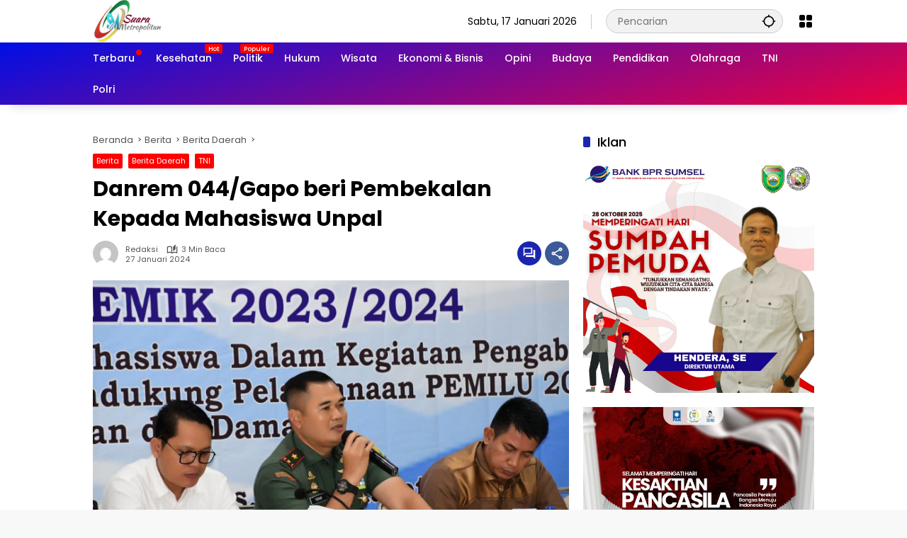

--- FILE ---
content_type: text/html; charset=UTF-8
request_url: https://suarametropolitan.com/danrem-044-gapo-beri-pembekalan-kepada-mahasiswa-unpal/
body_size: 20702
content:
<!doctype html>
<html lang="id" prefix="og: https://ogp.me/ns#">
<head>
	<meta charset="UTF-8">
	<meta name="viewport" content="width=device-width, initial-scale=1">
	<link rel="profile" href="https://gmpg.org/xfn/11">

	<style>
#wpadminbar #wp-admin-bar-wccp_free_top_button .ab-icon:before {
	content: "\f160";
	color: #02CA02;
	top: 3px;
}
#wpadminbar #wp-admin-bar-wccp_free_top_button .ab-icon {
	transform: rotate(45deg);
}
</style>

<!-- Optimasi Mesin Pencari oleh Rank Math - https://rankmath.com/ -->
<title>Danrem 044/Gapo beri Pembekalan Kepada Mahasiswa Unpal  | SuaraMetropolitan</title>
<meta name="description" content="Palembang,SuaraMetropolitan"/>
<meta name="robots" content="follow, index, max-snippet:-1, max-video-preview:-1, max-image-preview:large"/>
<link rel="canonical" href="https://suarametropolitan.com/danrem-044-gapo-beri-pembekalan-kepada-mahasiswa-unpal/" />
<meta property="og:locale" content="id_ID" />
<meta property="og:type" content="article" />
<meta property="og:title" content="Danrem 044/Gapo beri Pembekalan Kepada Mahasiswa Unpal  | SuaraMetropolitan" />
<meta property="og:description" content="Palembang,SuaraMetropolitan" />
<meta property="og:url" content="https://suarametropolitan.com/danrem-044-gapo-beri-pembekalan-kepada-mahasiswa-unpal/" />
<meta property="og:site_name" content="Suara Metropolitan" />
<meta property="article:tag" content="Kodam II Sriwijaya" />
<meta property="article:tag" content="Korem 044 Gapo" />
<meta property="article:tag" content="Palembang" />
<meta property="article:tag" content="Sumsel" />
<meta property="article:tag" content="TNI" />
<meta property="article:tag" content="TNI AD" />
<meta property="article:tag" content="Universitas Palembang" />
<meta property="article:tag" content="Unpal" />
<meta property="article:section" content="Berita" />
<meta property="og:updated_time" content="2024-01-27T18:02:15+07:00" />
<meta property="og:image" content="https://suarametropolitan.com/wp-content/uploads/2024/01/IMG-20240127-WA0024.jpg" />
<meta property="og:image:secure_url" content="https://suarametropolitan.com/wp-content/uploads/2024/01/IMG-20240127-WA0024.jpg" />
<meta property="og:image:width" content="1454" />
<meta property="og:image:height" content="949" />
<meta property="og:image:alt" content="Danrem 044/Gapo beri Pembekalan Kepada Mahasiswa Unpal " />
<meta property="og:image:type" content="image/jpeg" />
<meta property="article:published_time" content="2024-01-27T17:51:16+07:00" />
<meta property="article:modified_time" content="2024-01-27T18:02:15+07:00" />
<meta name="twitter:card" content="summary_large_image" />
<meta name="twitter:title" content="Danrem 044/Gapo beri Pembekalan Kepada Mahasiswa Unpal  | SuaraMetropolitan" />
<meta name="twitter:description" content="Palembang,SuaraMetropolitan" />
<meta name="twitter:image" content="https://suarametropolitan.com/wp-content/uploads/2024/01/IMG-20240127-WA0024.jpg" />
<meta name="twitter:label1" content="Ditulis oleh" />
<meta name="twitter:data1" content="Redaksi" />
<meta name="twitter:label2" content="Waktunya membaca" />
<meta name="twitter:data2" content="2 menit" />
<script type="application/ld+json" class="rank-math-schema">{"@context":"https://schema.org","@graph":[{"@type":"Organization","@id":"https://suarametropolitan.com/#organization","name":"Suara Metropolitan","url":"https://suarametropolitan.com","logo":{"@type":"ImageObject","@id":"https://suarametropolitan.com/#logo","url":"https://suarametropolitan.com/wp-content/uploads/2023/12/LOGO.png","contentUrl":"https://suarametropolitan.com/wp-content/uploads/2023/12/LOGO.png","caption":"Suara Metropolitan","inLanguage":"id","width":"260","height":"60"}},{"@type":"WebSite","@id":"https://suarametropolitan.com/#website","url":"https://suarametropolitan.com","name":"Suara Metropolitan","publisher":{"@id":"https://suarametropolitan.com/#organization"},"inLanguage":"id"},{"@type":"ImageObject","@id":"https://suarametropolitan.com/wp-content/uploads/2024/01/IMG-20240127-WA0024.jpg","url":"https://suarametropolitan.com/wp-content/uploads/2024/01/IMG-20240127-WA0024.jpg","width":"1454","height":"949","inLanguage":"id"},{"@type":"BreadcrumbList","@id":"https://suarametropolitan.com/danrem-044-gapo-beri-pembekalan-kepada-mahasiswa-unpal/#breadcrumb","itemListElement":[{"@type":"ListItem","position":"1","item":{"@id":"https://suarametropolitan.com","name":"Beranda"}},{"@type":"ListItem","position":"2","item":{"@id":"https://suarametropolitan.com/danrem-044-gapo-beri-pembekalan-kepada-mahasiswa-unpal/","name":"Danrem 044/Gapo beri Pembekalan Kepada Mahasiswa Unpal\u00a0"}}]},{"@type":"WebPage","@id":"https://suarametropolitan.com/danrem-044-gapo-beri-pembekalan-kepada-mahasiswa-unpal/#webpage","url":"https://suarametropolitan.com/danrem-044-gapo-beri-pembekalan-kepada-mahasiswa-unpal/","name":"Danrem 044/Gapo beri Pembekalan Kepada Mahasiswa Unpal\u00a0 | SuaraMetropolitan","datePublished":"2024-01-27T17:51:16+07:00","dateModified":"2024-01-27T18:02:15+07:00","isPartOf":{"@id":"https://suarametropolitan.com/#website"},"primaryImageOfPage":{"@id":"https://suarametropolitan.com/wp-content/uploads/2024/01/IMG-20240127-WA0024.jpg"},"inLanguage":"id","breadcrumb":{"@id":"https://suarametropolitan.com/danrem-044-gapo-beri-pembekalan-kepada-mahasiswa-unpal/#breadcrumb"}},{"@type":"Person","@id":"https://suarametropolitan.com/author/redaksi/","name":"Redaksi","url":"https://suarametropolitan.com/author/redaksi/","image":{"@type":"ImageObject","@id":"https://secure.gravatar.com/avatar/6414c1dac56787fd855cbc334fbf5a9da1a93fac64f251eebdd1b4a41246abde?s=96&amp;d=mm&amp;r=g","url":"https://secure.gravatar.com/avatar/6414c1dac56787fd855cbc334fbf5a9da1a93fac64f251eebdd1b4a41246abde?s=96&amp;d=mm&amp;r=g","caption":"Redaksi","inLanguage":"id"},"sameAs":["https://suarametropolitan.com"],"worksFor":{"@id":"https://suarametropolitan.com/#organization"}},{"@type":"NewsArticle","headline":"Danrem 044/Gapo beri Pembekalan Kepada Mahasiswa Unpal\u00a0 | SuaraMetropolitan","datePublished":"2024-01-27T17:51:16+07:00","dateModified":"2024-01-27T18:02:15+07:00","author":{"@id":"https://suarametropolitan.com/author/redaksi/","name":"Redaksi"},"publisher":{"@id":"https://suarametropolitan.com/#organization"},"description":"Palembang,SuaraMetropolitan","name":"Danrem 044/Gapo beri Pembekalan Kepada Mahasiswa Unpal\u00a0 | SuaraMetropolitan","@id":"https://suarametropolitan.com/danrem-044-gapo-beri-pembekalan-kepada-mahasiswa-unpal/#richSnippet","isPartOf":{"@id":"https://suarametropolitan.com/danrem-044-gapo-beri-pembekalan-kepada-mahasiswa-unpal/#webpage"},"image":{"@id":"https://suarametropolitan.com/wp-content/uploads/2024/01/IMG-20240127-WA0024.jpg"},"inLanguage":"id","mainEntityOfPage":{"@id":"https://suarametropolitan.com/danrem-044-gapo-beri-pembekalan-kepada-mahasiswa-unpal/#webpage"}}]}</script>
<!-- /Plugin WordPress Rank Math SEO -->

<link rel="alternate" type="application/rss+xml" title="SuaraMetropolitan &raquo; Feed" href="https://suarametropolitan.com/feed/" />
<link rel="alternate" type="application/rss+xml" title="SuaraMetropolitan &raquo; Umpan Komentar" href="https://suarametropolitan.com/comments/feed/" />
<link rel="alternate" type="application/rss+xml" title="SuaraMetropolitan &raquo; Danrem 044/Gapo beri Pembekalan Kepada Mahasiswa Unpal  Umpan Komentar" href="https://suarametropolitan.com/danrem-044-gapo-beri-pembekalan-kepada-mahasiswa-unpal/feed/" />
<link rel="alternate" title="oEmbed (JSON)" type="application/json+oembed" href="https://suarametropolitan.com/wp-json/oembed/1.0/embed?url=https%3A%2F%2Fsuarametropolitan.com%2Fdanrem-044-gapo-beri-pembekalan-kepada-mahasiswa-unpal%2F" />
<link rel="alternate" title="oEmbed (XML)" type="text/xml+oembed" href="https://suarametropolitan.com/wp-json/oembed/1.0/embed?url=https%3A%2F%2Fsuarametropolitan.com%2Fdanrem-044-gapo-beri-pembekalan-kepada-mahasiswa-unpal%2F&#038;format=xml" />
<style id='wp-img-auto-sizes-contain-inline-css'>
img:is([sizes=auto i],[sizes^="auto," i]){contain-intrinsic-size:3000px 1500px}
/*# sourceURL=wp-img-auto-sizes-contain-inline-css */
</style>
<!-- <link rel='stylesheet' id='wpmedia-fonts-css' href='https://suarametropolitan.com/wp-content/fonts/775d1eec3c53eb691051b57b080dd898.css?ver=1.1.7' media='all' /> -->
<!-- <link rel='stylesheet' id='wpmedia-style-css' href='https://suarametropolitan.com/wp-content/themes/wpmedia/style.css?ver=1.1.7' media='all' /> -->
<link rel="stylesheet" type="text/css" href="//suarametropolitan.com/wp-content/cache/wpfc-minified/jr3kvajo/f9a6t.css" media="all"/>
<style id='wpmedia-style-inline-css'>
h1,h2,h3,h4,h5,h6,.reltitle,.site-title,.gmr-mainmenu ul > li > a,.gmr-secondmenu-dropdown ul > li > a,.gmr-sidemenu ul li a,.gmr-sidemenu .side-textsocial,.heading-text,.gmr-mobilemenu ul li a,#navigationamp ul li a{font-family:Poppins;font-weight:500;}h1 strong,h2 strong,h3 strong,h4 strong,h5 strong,h6 strong{font-weight:700;}.entry-content-single{font-size:16px;}body{font-family:Poppins;--font-reguler:400;--font-bold:700;--mainmenu-bgcolor:#ed0240;--mainmenu-secondbgcolor:#000fe5;--background-color:#f8f8f8;--main-color:#000000;--widget-title:#000000;--link-color-body:#000000;--hoverlink-color-body:#e81700;--border-color:#cccccc;--button-bgcolor:#3920c9;--button-color:#ffffff;--header-bgcolor:#ffffff;--topnav-color:#000000;--topnav-link-color:#000000;--topnav-linkhover-color:#d9091b;--mainmenu-color:#ffffff;--mainmenu-hovercolor:#f1c40f;--content-bgcolor:#ffffff;--content-greycolor:#555555;--greybody-bgcolor:#eeeeee;--footer-bgcolor:#ffffff;--footer-color:#666666;--footer-linkcolor:#212121;--footer-hover-linkcolor:#d9091b;}body,body.dark-theme{--scheme-color:#ff0000;--secondscheme-color:#1a26af;--mainmenu-direction:345deg;}/* Generate Using Cache */
/*# sourceURL=wpmedia-style-inline-css */
</style>
<script src="https://suarametropolitan.com/wp-includes/js/jquery/jquery.min.js?ver=3.7.1" id="jquery-core-js"></script>
<script src="https://suarametropolitan.com/wp-includes/js/jquery/jquery-migrate.min.js?ver=3.4.1" id="jquery-migrate-js"></script>
<link rel="https://api.w.org/" href="https://suarametropolitan.com/wp-json/" /><link rel="alternate" title="JSON" type="application/json" href="https://suarametropolitan.com/wp-json/wp/v2/posts/9868" /><link rel="EditURI" type="application/rsd+xml" title="RSD" href="https://suarametropolitan.com/xmlrpc.php?rsd" />
<meta name="generator" content="WordPress 6.9" />
<link rel='shortlink' href='https://suarametropolitan.com/?p=9868' />
<script id="wpcp_disable_selection" type="text/javascript">
var image_save_msg='You are not allowed to save images!';
	var no_menu_msg='Context Menu disabled!';
	var smessage = "Maaf ya, kalau beritanya bagus di share saja.";

function disableEnterKey(e)
{
	var elemtype = e.target.tagName;
	
	elemtype = elemtype.toUpperCase();
	
	if (elemtype == "TEXT" || elemtype == "TEXTAREA" || elemtype == "INPUT" || elemtype == "PASSWORD" || elemtype == "SELECT" || elemtype == "OPTION" || elemtype == "EMBED")
	{
		elemtype = 'TEXT';
	}
	
	if (e.ctrlKey){
     var key;
     if(window.event)
          key = window.event.keyCode;     //IE
     else
          key = e.which;     //firefox (97)
    //if (key != 17) alert(key);
     if (elemtype!= 'TEXT' && (key == 97 || key == 65 || key == 67 || key == 99 || key == 88 || key == 120 || key == 26 || key == 85  || key == 86 || key == 83 || key == 43 || key == 73))
     {
		if(wccp_free_iscontenteditable(e)) return true;
		show_wpcp_message('You are not allowed to copy content or view source');
		return false;
     }else
     	return true;
     }
}


/*For contenteditable tags*/
function wccp_free_iscontenteditable(e)
{
	var e = e || window.event; // also there is no e.target property in IE. instead IE uses window.event.srcElement
  	
	var target = e.target || e.srcElement;

	var elemtype = e.target.nodeName;
	
	elemtype = elemtype.toUpperCase();
	
	var iscontenteditable = "false";
		
	if(typeof target.getAttribute!="undefined" ) iscontenteditable = target.getAttribute("contenteditable"); // Return true or false as string
	
	var iscontenteditable2 = false;
	
	if(typeof target.isContentEditable!="undefined" ) iscontenteditable2 = target.isContentEditable; // Return true or false as boolean

	if(target.parentElement.isContentEditable) iscontenteditable2 = true;
	
	if (iscontenteditable == "true" || iscontenteditable2 == true)
	{
		if(typeof target.style!="undefined" ) target.style.cursor = "text";
		
		return true;
	}
}

////////////////////////////////////
function disable_copy(e)
{	
	var e = e || window.event; // also there is no e.target property in IE. instead IE uses window.event.srcElement
	
	var elemtype = e.target.tagName;
	
	elemtype = elemtype.toUpperCase();
	
	if (elemtype == "TEXT" || elemtype == "TEXTAREA" || elemtype == "INPUT" || elemtype == "PASSWORD" || elemtype == "SELECT" || elemtype == "OPTION" || elemtype == "EMBED")
	{
		elemtype = 'TEXT';
	}
	
	if(wccp_free_iscontenteditable(e)) return true;
	
	var isSafari = /Safari/.test(navigator.userAgent) && /Apple Computer/.test(navigator.vendor);
	
	var checker_IMG = '';
	if (elemtype == "IMG" && checker_IMG == 'checked' && e.detail >= 2) {show_wpcp_message(alertMsg_IMG);return false;}
	if (elemtype != "TEXT")
	{
		if (smessage !== "" && e.detail == 2)
			show_wpcp_message(smessage);
		
		if (isSafari)
			return true;
		else
			return false;
	}	
}

//////////////////////////////////////////
function disable_copy_ie()
{
	var e = e || window.event;
	var elemtype = window.event.srcElement.nodeName;
	elemtype = elemtype.toUpperCase();
	if(wccp_free_iscontenteditable(e)) return true;
	if (elemtype == "IMG") {show_wpcp_message(alertMsg_IMG);return false;}
	if (elemtype != "TEXT" && elemtype != "TEXTAREA" && elemtype != "INPUT" && elemtype != "PASSWORD" && elemtype != "SELECT" && elemtype != "OPTION" && elemtype != "EMBED")
	{
		return false;
	}
}	
function reEnable()
{
	return true;
}
document.onkeydown = disableEnterKey;
document.onselectstart = disable_copy_ie;
if(navigator.userAgent.indexOf('MSIE')==-1)
{
	document.onmousedown = disable_copy;
	document.onclick = reEnable;
}
function disableSelection(target)
{
    //For IE This code will work
    if (typeof target.onselectstart!="undefined")
    target.onselectstart = disable_copy_ie;
    
    //For Firefox This code will work
    else if (typeof target.style.MozUserSelect!="undefined")
    {target.style.MozUserSelect="none";}
    
    //All other  (ie: Opera) This code will work
    else
    target.onmousedown=function(){return false}
    target.style.cursor = "default";
}
//Calling the JS function directly just after body load
window.onload = function(){disableSelection(document.body);};

//////////////////special for safari Start////////////////
var onlongtouch;
var timer;
var touchduration = 1000; //length of time we want the user to touch before we do something

var elemtype = "";
function touchstart(e) {
	var e = e || window.event;
  // also there is no e.target property in IE.
  // instead IE uses window.event.srcElement
  	var target = e.target || e.srcElement;
	
	elemtype = window.event.srcElement.nodeName;
	
	elemtype = elemtype.toUpperCase();
	
	if(!wccp_pro_is_passive()) e.preventDefault();
	if (!timer) {
		timer = setTimeout(onlongtouch, touchduration);
	}
}

function touchend() {
    //stops short touches from firing the event
    if (timer) {
        clearTimeout(timer);
        timer = null;
    }
	onlongtouch();
}

onlongtouch = function(e) { //this will clear the current selection if anything selected
	
	if (elemtype != "TEXT" && elemtype != "TEXTAREA" && elemtype != "INPUT" && elemtype != "PASSWORD" && elemtype != "SELECT" && elemtype != "EMBED" && elemtype != "OPTION")	
	{
		if (window.getSelection) {
			if (window.getSelection().empty) {  // Chrome
			window.getSelection().empty();
			} else if (window.getSelection().removeAllRanges) {  // Firefox
			window.getSelection().removeAllRanges();
			}
		} else if (document.selection) {  // IE?
			document.selection.empty();
		}
		return false;
	}
};

document.addEventListener("DOMContentLoaded", function(event) { 
    window.addEventListener("touchstart", touchstart, false);
    window.addEventListener("touchend", touchend, false);
});

function wccp_pro_is_passive() {

  var cold = false,
  hike = function() {};

  try {
	  const object1 = {};
  var aid = Object.defineProperty(object1, 'passive', {
  get() {cold = true}
  });
  window.addEventListener('test', hike, aid);
  window.removeEventListener('test', hike, aid);
  } catch (e) {}

  return cold;
}
/*special for safari End*/
</script>
<script id="wpcp_disable_Right_Click" type="text/javascript">
document.ondragstart = function() { return false;}
	function nocontext(e) {
	   return false;
	}
	document.oncontextmenu = nocontext;
</script>
<style>
.unselectable
{
-moz-user-select:none;
-webkit-user-select:none;
cursor: default;
}
html
{
-webkit-touch-callout: none;
-webkit-user-select: none;
-khtml-user-select: none;
-moz-user-select: none;
-ms-user-select: none;
user-select: none;
-webkit-tap-highlight-color: rgba(0,0,0,0);
}
</style>
<script id="wpcp_css_disable_selection" type="text/javascript">
var e = document.getElementsByTagName('body')[0];
if(e)
{
	e.setAttribute('unselectable',"on");
}
</script>
<link rel="pingback" href="https://suarametropolitan.com/xmlrpc.php"><script id="google_gtagjs" src="https://www.googletagmanager.com/gtag/js?id=G-2NRDYLD9T8" async></script>
<script id="google_gtagjs-inline">
window.dataLayer = window.dataLayer || [];function gtag(){dataLayer.push(arguments);}gtag('js', new Date());gtag('config', 'G-2NRDYLD9T8', {} );
</script>
<link rel="icon" href="https://suarametropolitan.com/wp-content/uploads/2023/10/cropped-sm-siteidentity-32x32.png" sizes="32x32" />
<link rel="icon" href="https://suarametropolitan.com/wp-content/uploads/2023/10/cropped-sm-siteidentity-192x192.png" sizes="192x192" />
<link rel="apple-touch-icon" href="https://suarametropolitan.com/wp-content/uploads/2023/10/cropped-sm-siteidentity-180x180.png" />
<meta name="msapplication-TileImage" content="https://suarametropolitan.com/wp-content/uploads/2023/10/cropped-sm-siteidentity-270x270.png" />
		<style id="wp-custom-css">
			.wp-polls .Buttons {
	border: 1px solid #BFBFBF;
	background-color: #000;
	color: #ff0000;
	font-size: 1.2em; 
  font-weight: 400;
	width: 50%
}

.wp-polls .Buttons:hover {
	border: 1px solid #ff0000;
	background-color: #000;
	color: #ff0000;
	cursor: url(https://rampmetal.com/downloads/cursor.gif), url(https://rampmetal.com/downloads/cursor.cur), default !important;
}

.wp-polls a {
	color: #ff0000 !important;
	font-size: 1.2em; 
	cursor: url(https://rampmetal.com/downloads/cursor.gif), url(https://rampmetal.com/downloads/cursor.cur), default;
}

.wp-polls a:hover {
	color: #c8c8c8 !important;
}		</style>
		<style id='global-styles-inline-css'>
:root{--wp--preset--aspect-ratio--square: 1;--wp--preset--aspect-ratio--4-3: 4/3;--wp--preset--aspect-ratio--3-4: 3/4;--wp--preset--aspect-ratio--3-2: 3/2;--wp--preset--aspect-ratio--2-3: 2/3;--wp--preset--aspect-ratio--16-9: 16/9;--wp--preset--aspect-ratio--9-16: 9/16;--wp--preset--color--black: #000000;--wp--preset--color--cyan-bluish-gray: #abb8c3;--wp--preset--color--white: #ffffff;--wp--preset--color--pale-pink: #f78da7;--wp--preset--color--vivid-red: #cf2e2e;--wp--preset--color--luminous-vivid-orange: #ff6900;--wp--preset--color--luminous-vivid-amber: #fcb900;--wp--preset--color--light-green-cyan: #7bdcb5;--wp--preset--color--vivid-green-cyan: #00d084;--wp--preset--color--pale-cyan-blue: #8ed1fc;--wp--preset--color--vivid-cyan-blue: #0693e3;--wp--preset--color--vivid-purple: #9b51e0;--wp--preset--gradient--vivid-cyan-blue-to-vivid-purple: linear-gradient(135deg,rgb(6,147,227) 0%,rgb(155,81,224) 100%);--wp--preset--gradient--light-green-cyan-to-vivid-green-cyan: linear-gradient(135deg,rgb(122,220,180) 0%,rgb(0,208,130) 100%);--wp--preset--gradient--luminous-vivid-amber-to-luminous-vivid-orange: linear-gradient(135deg,rgb(252,185,0) 0%,rgb(255,105,0) 100%);--wp--preset--gradient--luminous-vivid-orange-to-vivid-red: linear-gradient(135deg,rgb(255,105,0) 0%,rgb(207,46,46) 100%);--wp--preset--gradient--very-light-gray-to-cyan-bluish-gray: linear-gradient(135deg,rgb(238,238,238) 0%,rgb(169,184,195) 100%);--wp--preset--gradient--cool-to-warm-spectrum: linear-gradient(135deg,rgb(74,234,220) 0%,rgb(151,120,209) 20%,rgb(207,42,186) 40%,rgb(238,44,130) 60%,rgb(251,105,98) 80%,rgb(254,248,76) 100%);--wp--preset--gradient--blush-light-purple: linear-gradient(135deg,rgb(255,206,236) 0%,rgb(152,150,240) 100%);--wp--preset--gradient--blush-bordeaux: linear-gradient(135deg,rgb(254,205,165) 0%,rgb(254,45,45) 50%,rgb(107,0,62) 100%);--wp--preset--gradient--luminous-dusk: linear-gradient(135deg,rgb(255,203,112) 0%,rgb(199,81,192) 50%,rgb(65,88,208) 100%);--wp--preset--gradient--pale-ocean: linear-gradient(135deg,rgb(255,245,203) 0%,rgb(182,227,212) 50%,rgb(51,167,181) 100%);--wp--preset--gradient--electric-grass: linear-gradient(135deg,rgb(202,248,128) 0%,rgb(113,206,126) 100%);--wp--preset--gradient--midnight: linear-gradient(135deg,rgb(2,3,129) 0%,rgb(40,116,252) 100%);--wp--preset--font-size--small: 13px;--wp--preset--font-size--medium: 20px;--wp--preset--font-size--large: 36px;--wp--preset--font-size--x-large: 42px;--wp--preset--spacing--20: 0.44rem;--wp--preset--spacing--30: 0.67rem;--wp--preset--spacing--40: 1rem;--wp--preset--spacing--50: 1.5rem;--wp--preset--spacing--60: 2.25rem;--wp--preset--spacing--70: 3.38rem;--wp--preset--spacing--80: 5.06rem;--wp--preset--shadow--natural: 6px 6px 9px rgba(0, 0, 0, 0.2);--wp--preset--shadow--deep: 12px 12px 50px rgba(0, 0, 0, 0.4);--wp--preset--shadow--sharp: 6px 6px 0px rgba(0, 0, 0, 0.2);--wp--preset--shadow--outlined: 6px 6px 0px -3px rgb(255, 255, 255), 6px 6px rgb(0, 0, 0);--wp--preset--shadow--crisp: 6px 6px 0px rgb(0, 0, 0);}:where(.is-layout-flex){gap: 0.5em;}:where(.is-layout-grid){gap: 0.5em;}body .is-layout-flex{display: flex;}.is-layout-flex{flex-wrap: wrap;align-items: center;}.is-layout-flex > :is(*, div){margin: 0;}body .is-layout-grid{display: grid;}.is-layout-grid > :is(*, div){margin: 0;}:where(.wp-block-columns.is-layout-flex){gap: 2em;}:where(.wp-block-columns.is-layout-grid){gap: 2em;}:where(.wp-block-post-template.is-layout-flex){gap: 1.25em;}:where(.wp-block-post-template.is-layout-grid){gap: 1.25em;}.has-black-color{color: var(--wp--preset--color--black) !important;}.has-cyan-bluish-gray-color{color: var(--wp--preset--color--cyan-bluish-gray) !important;}.has-white-color{color: var(--wp--preset--color--white) !important;}.has-pale-pink-color{color: var(--wp--preset--color--pale-pink) !important;}.has-vivid-red-color{color: var(--wp--preset--color--vivid-red) !important;}.has-luminous-vivid-orange-color{color: var(--wp--preset--color--luminous-vivid-orange) !important;}.has-luminous-vivid-amber-color{color: var(--wp--preset--color--luminous-vivid-amber) !important;}.has-light-green-cyan-color{color: var(--wp--preset--color--light-green-cyan) !important;}.has-vivid-green-cyan-color{color: var(--wp--preset--color--vivid-green-cyan) !important;}.has-pale-cyan-blue-color{color: var(--wp--preset--color--pale-cyan-blue) !important;}.has-vivid-cyan-blue-color{color: var(--wp--preset--color--vivid-cyan-blue) !important;}.has-vivid-purple-color{color: var(--wp--preset--color--vivid-purple) !important;}.has-black-background-color{background-color: var(--wp--preset--color--black) !important;}.has-cyan-bluish-gray-background-color{background-color: var(--wp--preset--color--cyan-bluish-gray) !important;}.has-white-background-color{background-color: var(--wp--preset--color--white) !important;}.has-pale-pink-background-color{background-color: var(--wp--preset--color--pale-pink) !important;}.has-vivid-red-background-color{background-color: var(--wp--preset--color--vivid-red) !important;}.has-luminous-vivid-orange-background-color{background-color: var(--wp--preset--color--luminous-vivid-orange) !important;}.has-luminous-vivid-amber-background-color{background-color: var(--wp--preset--color--luminous-vivid-amber) !important;}.has-light-green-cyan-background-color{background-color: var(--wp--preset--color--light-green-cyan) !important;}.has-vivid-green-cyan-background-color{background-color: var(--wp--preset--color--vivid-green-cyan) !important;}.has-pale-cyan-blue-background-color{background-color: var(--wp--preset--color--pale-cyan-blue) !important;}.has-vivid-cyan-blue-background-color{background-color: var(--wp--preset--color--vivid-cyan-blue) !important;}.has-vivid-purple-background-color{background-color: var(--wp--preset--color--vivid-purple) !important;}.has-black-border-color{border-color: var(--wp--preset--color--black) !important;}.has-cyan-bluish-gray-border-color{border-color: var(--wp--preset--color--cyan-bluish-gray) !important;}.has-white-border-color{border-color: var(--wp--preset--color--white) !important;}.has-pale-pink-border-color{border-color: var(--wp--preset--color--pale-pink) !important;}.has-vivid-red-border-color{border-color: var(--wp--preset--color--vivid-red) !important;}.has-luminous-vivid-orange-border-color{border-color: var(--wp--preset--color--luminous-vivid-orange) !important;}.has-luminous-vivid-amber-border-color{border-color: var(--wp--preset--color--luminous-vivid-amber) !important;}.has-light-green-cyan-border-color{border-color: var(--wp--preset--color--light-green-cyan) !important;}.has-vivid-green-cyan-border-color{border-color: var(--wp--preset--color--vivid-green-cyan) !important;}.has-pale-cyan-blue-border-color{border-color: var(--wp--preset--color--pale-cyan-blue) !important;}.has-vivid-cyan-blue-border-color{border-color: var(--wp--preset--color--vivid-cyan-blue) !important;}.has-vivid-purple-border-color{border-color: var(--wp--preset--color--vivid-purple) !important;}.has-vivid-cyan-blue-to-vivid-purple-gradient-background{background: var(--wp--preset--gradient--vivid-cyan-blue-to-vivid-purple) !important;}.has-light-green-cyan-to-vivid-green-cyan-gradient-background{background: var(--wp--preset--gradient--light-green-cyan-to-vivid-green-cyan) !important;}.has-luminous-vivid-amber-to-luminous-vivid-orange-gradient-background{background: var(--wp--preset--gradient--luminous-vivid-amber-to-luminous-vivid-orange) !important;}.has-luminous-vivid-orange-to-vivid-red-gradient-background{background: var(--wp--preset--gradient--luminous-vivid-orange-to-vivid-red) !important;}.has-very-light-gray-to-cyan-bluish-gray-gradient-background{background: var(--wp--preset--gradient--very-light-gray-to-cyan-bluish-gray) !important;}.has-cool-to-warm-spectrum-gradient-background{background: var(--wp--preset--gradient--cool-to-warm-spectrum) !important;}.has-blush-light-purple-gradient-background{background: var(--wp--preset--gradient--blush-light-purple) !important;}.has-blush-bordeaux-gradient-background{background: var(--wp--preset--gradient--blush-bordeaux) !important;}.has-luminous-dusk-gradient-background{background: var(--wp--preset--gradient--luminous-dusk) !important;}.has-pale-ocean-gradient-background{background: var(--wp--preset--gradient--pale-ocean) !important;}.has-electric-grass-gradient-background{background: var(--wp--preset--gradient--electric-grass) !important;}.has-midnight-gradient-background{background: var(--wp--preset--gradient--midnight) !important;}.has-small-font-size{font-size: var(--wp--preset--font-size--small) !important;}.has-medium-font-size{font-size: var(--wp--preset--font-size--medium) !important;}.has-large-font-size{font-size: var(--wp--preset--font-size--large) !important;}.has-x-large-font-size{font-size: var(--wp--preset--font-size--x-large) !important;}
/*# sourceURL=global-styles-inline-css */
</style>
</head>

<body class="wp-singular post-template-default single single-post postid-9868 single-format-standard wp-custom-logo wp-embed-responsive wp-theme-wpmedia unselectable idtheme kentooz">
	<a class="skip-link screen-reader-text" href="#primary">Langsung ke konten</a>
		<div id="page" class="site">
		<div id="topnavwrap" class="gmr-topnavwrap clearfix">
			<div class="container">
				<header id="masthead" class="list-flex site-header">
					<div class="row-flex gmr-navleft">
						<div class="site-branding">
							<div class="gmr-logo"><a class="custom-logo-link" href="https://suarametropolitan.com/" title="SuaraMetropolitan" rel="home"><img class="custom-logo" src="https://suarametropolitan.com/wp-content/uploads/2023/12/LOGO.png" width="260" height="60" alt="SuaraMetropolitan" loading="lazy" /></a></div>						</div><!-- .site-branding -->
					</div>

					<div class="row-flex gmr-navright">
						<span class="gmr-top-date" data-lang="id"></span><div class="gmr-search desktop-only">
				<form method="get" class="gmr-searchform searchform" action="https://suarametropolitan.com/">
					<input type="text" name="s" id="s" placeholder="Pencarian" />
					<input type="hidden" name="post_type[]" value="post" />
					<button type="submit" role="button" class="gmr-search-submit gmr-search-icon" aria-label="Kirim">
						<svg xmlns="http://www.w3.org/2000/svg" height="24px" viewBox="0 0 24 24" width="24px" fill="currentColor"><path d="M0 0h24v24H0V0z" fill="none"/><path d="M20.94 11c-.46-4.17-3.77-7.48-7.94-7.94V1h-2v2.06C6.83 3.52 3.52 6.83 3.06 11H1v2h2.06c.46 4.17 3.77 7.48 7.94 7.94V23h2v-2.06c4.17-.46 7.48-3.77 7.94-7.94H23v-2h-2.06zM12 19c-3.87 0-7-3.13-7-7s3.13-7 7-7 7 3.13 7 7-3.13 7-7 7z"/></svg>
					</button>
				</form>
			</div><div class="gmr-menugrid-btn gmrclick-container"><button id="menugrid-button" class="topnav-button gmrbtnclick" aria-label="Buka Menu"><svg xmlns="http://www.w3.org/2000/svg" enable-background="new 0 0 24 24" height="24px" viewBox="0 0 24 24" width="24px" fill="currentColor"><g><rect fill="none" height="24" width="24"/></g><g><g><path d="M5,11h4c1.1,0,2-0.9,2-2V5c0-1.1-0.9-2-2-2H5C3.9,3,3,3.9,3,5v4C3,10.1,3.9,11,5,11z"/><path d="M5,21h4c1.1,0,2-0.9,2-2v-4c0-1.1-0.9-2-2-2H5c-1.1,0-2,0.9-2,2v4C3,20.1,3.9,21,5,21z"/><path d="M13,5v4c0,1.1,0.9,2,2,2h4c1.1,0,2-0.9,2-2V5c0-1.1-0.9-2-2-2h-4C13.9,3,13,3.9,13,5z"/><path d="M15,21h4c1.1,0,2-0.9,2-2v-4c0-1.1-0.9-2-2-2h-4c-1.1,0-2,0.9-2,2v4C13,20.1,13.9,21,15,21z"/></g></g></svg></button><div id="dropdown-container" class="gmr-secondmenu-dropdown gmr-dropdown"><ul id="secondary-menu" class="menu"><li id="menu-item-967" class="menu-dot menu-item menu-item-type-custom menu-item-object-custom menu-item-home menu-item-967"><a href="https://suarametropolitan.com">Terbaru</a></li>
<li id="menu-item-7955" class="menu-new menu-item menu-item-type-taxonomy menu-item-object-category menu-item-7955"><a href="https://suarametropolitan.com/kesehatan/" data-desciption="Hot">Kesehatan</a></li>
<li id="menu-item-7912" class="menu-new menu-item menu-item-type-taxonomy menu-item-object-category menu-item-7912"><a href="https://suarametropolitan.com/politik/" data-desciption="Populer">Politik</a></li>
<li id="menu-item-8020" class="menu-item menu-item-type-taxonomy menu-item-object-category menu-item-8020"><a href="https://suarametropolitan.com/hukum/">Hukum</a></li>
<li id="menu-item-8024" class="menu-item menu-item-type-taxonomy menu-item-object-category menu-item-8024"><a href="https://suarametropolitan.com/wisata-budaya/">Wisata</a></li>
<li id="menu-item-7910" class="menu-item menu-item-type-taxonomy menu-item-object-category menu-item-7910"><a href="https://suarametropolitan.com/ekonomi-bisnis/">Ekonomi &amp; Bisnis</a></li>
<li id="menu-item-11144" class="menu-item menu-item-type-taxonomy menu-item-object-category menu-item-11144"><a href="https://suarametropolitan.com/opini/">Opini</a></li>
<li id="menu-item-8025" class="menu-item menu-item-type-taxonomy menu-item-object-category menu-item-8025"><a href="https://suarametropolitan.com/budaya/">Budaya</a></li>
<li id="menu-item-7911" class="menu-item menu-item-type-taxonomy menu-item-object-category menu-item-7911"><a href="https://suarametropolitan.com/pendidikan/">Pendidikan</a></li>
<li id="menu-item-7913" class="menu-item menu-item-type-taxonomy menu-item-object-category menu-item-7913"><a href="https://suarametropolitan.com/olahraga/">Olahraga</a></li>
<li id="menu-item-12683" class="menu-item menu-item-type-taxonomy menu-item-object-category current-post-ancestor current-menu-parent current-post-parent menu-item-12683"><a href="https://suarametropolitan.com/tni/">TNI</a></li>
<li id="menu-item-12684" class="menu-item menu-item-type-taxonomy menu-item-object-category menu-item-12684"><a href="https://suarametropolitan.com/polri/">Polri</a></li>
</ul></div></div><button id="gmr-responsive-menu" role="button" class="mobile-only" aria-label="Menu" data-target="#gmr-sidemenu-id" data-toggle="onoffcanvas" aria-expanded="false" rel="nofollow"><svg xmlns="http://www.w3.org/2000/svg" width="24" height="24" viewBox="0 0 24 24"><path fill="currentColor" d="m19.31 18.9l3.08 3.1L21 23.39l-3.12-3.07c-.69.43-1.51.68-2.38.68c-2.5 0-4.5-2-4.5-4.5s2-4.5 4.5-4.5s4.5 2 4.5 4.5c0 .88-.25 1.71-.69 2.4m-3.81.1a2.5 2.5 0 0 0 0-5a2.5 2.5 0 0 0 0 5M21 4v2H3V4h18M3 16v-2h6v2H3m0-5V9h18v2h-2.03c-1.01-.63-2.2-1-3.47-1s-2.46.37-3.47 1H3Z"/></svg></button>					</div>
				</header>
			</div><!-- .container -->
			<nav id="main-nav" class="main-navigation gmr-mainmenu">
				<div class="container">
					<ul id="primary-menu" class="menu"><li class="menu-dot menu-item menu-item-type-custom menu-item-object-custom menu-item-home menu-item-967"><a href="https://suarametropolitan.com"><span>Terbaru</span></a></li>
<li class="menu-new menu-item menu-item-type-taxonomy menu-item-object-category menu-item-7955"><a href="https://suarametropolitan.com/kesehatan/" data-desciption="Hot"><span>Kesehatan</span></a></li>
<li class="menu-new menu-item menu-item-type-taxonomy menu-item-object-category menu-item-7912"><a href="https://suarametropolitan.com/politik/" data-desciption="Populer"><span>Politik</span></a></li>
<li class="menu-item menu-item-type-taxonomy menu-item-object-category menu-item-8020"><a href="https://suarametropolitan.com/hukum/"><span>Hukum</span></a></li>
<li class="menu-item menu-item-type-taxonomy menu-item-object-category menu-item-8024"><a href="https://suarametropolitan.com/wisata-budaya/"><span>Wisata</span></a></li>
<li class="menu-item menu-item-type-taxonomy menu-item-object-category menu-item-7910"><a href="https://suarametropolitan.com/ekonomi-bisnis/"><span>Ekonomi &amp; Bisnis</span></a></li>
<li class="menu-item menu-item-type-taxonomy menu-item-object-category menu-item-11144"><a href="https://suarametropolitan.com/opini/"><span>Opini</span></a></li>
<li class="menu-item menu-item-type-taxonomy menu-item-object-category menu-item-8025"><a href="https://suarametropolitan.com/budaya/"><span>Budaya</span></a></li>
<li class="menu-item menu-item-type-taxonomy menu-item-object-category menu-item-7911"><a href="https://suarametropolitan.com/pendidikan/"><span>Pendidikan</span></a></li>
<li class="menu-item menu-item-type-taxonomy menu-item-object-category menu-item-7913"><a href="https://suarametropolitan.com/olahraga/"><span>Olahraga</span></a></li>
<li class="menu-item menu-item-type-taxonomy menu-item-object-category current-post-ancestor current-menu-parent current-post-parent menu-item-12683"><a href="https://suarametropolitan.com/tni/"><span>TNI</span></a></li>
<li class="menu-item menu-item-type-taxonomy menu-item-object-category menu-item-12684"><a href="https://suarametropolitan.com/polri/"><span>Polri</span></a></li>
</ul>				</div>
			</nav><!-- #main-nav -->
		</div><!-- #topnavwrap -->

				
		
		<div class="gmr-topbanner text-center"><div class="container">
</div></div>
		<div id="content" class="gmr-content">
			<div class="container">
				<div class="row">
<main id="primary" class="site-main col-md-8">
	
<article id="post-9868" class="post type-post hentry content-single">
				<div class="breadcrumbs" itemscope itemtype="https://schema.org/BreadcrumbList">
																						<span class="first-cl" itemprop="itemListElement" itemscope itemtype="https://schema.org/ListItem">
								<a itemscope itemtype="https://schema.org/WebPage" itemprop="item" itemid="https://suarametropolitan.com/" href="https://suarametropolitan.com/"><span itemprop="name">Beranda</span></a>
								<span itemprop="position" content="1"></span>
							</span>
												<span class="separator"></span>
																											<span class="0-cl" itemprop="itemListElement" itemscope itemtype="http://schema.org/ListItem">
								<a itemscope itemtype="https://schema.org/WebPage" itemprop="item" itemid="https://suarametropolitan.com/berita/" href="https://suarametropolitan.com/berita/"><span itemprop="name">Berita</span></a>
								<span itemprop="position" content="2"></span>
							</span>
												<span class="separator"></span>
																											<span class="1-cl" itemprop="itemListElement" itemscope itemtype="http://schema.org/ListItem">
								<a itemscope itemtype="https://schema.org/WebPage" itemprop="item" itemid="https://suarametropolitan.com/berita/berita-daerah/" href="https://suarametropolitan.com/berita/berita-daerah/"><span itemprop="name">Berita Daerah</span></a>
								<span itemprop="position" content="3"></span>
							</span>
												<span class="separator"></span>
																				<span class="last-cl" itemscope itemtype="https://schema.org/ListItem">
						<span itemprop="name">Danrem 044/Gapo beri Pembekalan Kepada Mahasiswa Unpal </span>
						<span itemprop="position" content="4"></span>
						</span>
												</div>
				<header class="entry-header entry-header-single">
		<span class="cat-links-content"><a href="https://suarametropolitan.com/berita/" title="Lihat semua posts di Berita">Berita</a><a href="https://suarametropolitan.com/berita/berita-daerah/" title="Lihat semua posts di Berita Daerah">Berita Daerah</a><a href="https://suarametropolitan.com/tni/" title="Lihat semua posts di TNI">TNI</a></span><h1 class="entry-title"><strong>Danrem 044/Gapo beri Pembekalan Kepada Mahasiswa Unpal </strong></h1><div class="list-flex clearfix"><div class="gmr-gravatar-metasingle"><a class="url" href="https://suarametropolitan.com/author/redaksi/" title="Permalink ke: Redaksi"><img alt='' src='https://secure.gravatar.com/avatar/6414c1dac56787fd855cbc334fbf5a9da1a93fac64f251eebdd1b4a41246abde?s=40&#038;d=mm&#038;r=g' srcset='https://secure.gravatar.com/avatar/6414c1dac56787fd855cbc334fbf5a9da1a93fac64f251eebdd1b4a41246abde?s=80&#038;d=mm&#038;r=g 2x' class='avatar avatar-40 photo img-cicle' height='40' width='40' decoding='async'/></a></div><div class="gmr-content-metasingle"><div class="meta-content"><span class="author vcard"><a class="url fn n" href="https://suarametropolitan.com/author/redaksi/" title="Redaksi">Redaksi</a></span><span class="count-text"><svg xmlns="http://www.w3.org/2000/svg" enable-background="new 0 0 24 24" height="24px" viewBox="0 0 24 24" width="24px" fill="currentColor"><g><rect fill="none" height="24" width="24" x="0"/></g><g><path d="M22.47,5.2C22,4.96,21.51,4.76,21,4.59v12.03C19.86,16.21,18.69,16,17.5,16c-1.9,0-3.78,0.54-5.5,1.58V5.48 C10.38,4.55,8.51,4,6.5,4C4.71,4,3.02,4.44,1.53,5.2C1.2,5.36,1,5.71,1,6.08v12.08c0,0.58,0.47,0.99,1,0.99 c0.16,0,0.32-0.04,0.48-0.12C3.69,18.4,5.05,18,6.5,18c2.07,0,3.98,0.82,5.5,2c1.52-1.18,3.43-2,5.5-2c1.45,0,2.81,0.4,4.02,1.04 c0.16,0.08,0.32,0.12,0.48,0.12c0.52,0,1-0.41,1-0.99V6.08C23,5.71,22.8,5.36,22.47,5.2z M10,16.62C8.86,16.21,7.69,16,6.5,16 c-1.19,0-2.36,0.21-3.5,0.62V6.71C4.11,6.24,5.28,6,6.5,6C7.7,6,8.89,6.25,10,6.72V16.62z M19,0.5l-5,5V15l5-4.5V0.5z"/></g></svg><span class="in-count-text">3 min baca</span></span></div><div class="meta-content"><span class="posted-on"><time class="entry-date published" datetime="2024-01-27T17:51:16+07:00">27 Januari 2024</time><time class="updated" datetime="2024-01-27T18:02:15+07:00">27 Januari 2024</time></span></div></div><div class="gmr-content-share list-right"><div class="gmr-iconnotif"><a href="https://suarametropolitan.com/danrem-044-gapo-beri-pembekalan-kepada-mahasiswa-unpal/#respond"><svg xmlns="http://www.w3.org/2000/svg" height="24px" viewBox="0 0 24 24" width="24px" fill="currentColor"><path d="M0 0h24v24H0V0z" fill="none"/><path d="M15 4v7H5.17L4 12.17V4h11m1-2H3c-.55 0-1 .45-1 1v14l4-4h10c.55 0 1-.45 1-1V3c0-.55-.45-1-1-1zm5 4h-2v9H6v2c0 .55.45 1 1 1h11l4 4V7c0-.55-.45-1-1-1z"/></svg></a></div><button id="share-modal" data-modal="gmr-popupwrap" aria-label="Bagikan"><svg xmlns="http://www.w3.org/2000/svg" height="24px" viewBox="0 0 24 24" width="24px" fill="currentColor"><path d="M0 0h24v24H0V0z" fill="none"/><path d="M18 16.08c-.76 0-1.44.3-1.96.77L8.91 12.7c.05-.23.09-.46.09-.7s-.04-.47-.09-.7l7.05-4.11c.54.5 1.25.81 2.04.81 1.66 0 3-1.34 3-3s-1.34-3-3-3-3 1.34-3 3c0 .24.04.47.09.7L8.04 9.81C7.5 9.31 6.79 9 6 9c-1.66 0-3 1.34-3 3s1.34 3 3 3c.79 0 1.5-.31 2.04-.81l7.12 4.16c-.05.21-.08.43-.08.65 0 1.61 1.31 2.92 2.92 2.92s2.92-1.31 2.92-2.92c0-1.61-1.31-2.92-2.92-2.92zM18 4c.55 0 1 .45 1 1s-.45 1-1 1-1-.45-1-1 .45-1 1-1zM6 13c-.55 0-1-.45-1-1s.45-1 1-1 1 .45 1 1-.45 1-1 1zm12 7.02c-.55 0-1-.45-1-1s.45-1 1-1 1 .45 1 1-.45 1-1 1z"/></svg></button><div id="gmr-popupwrap" class="gmr-share-popup"><div class="gmr-modalbg close-modal"></div><div class="gmr-in-popup clearfix"><span class="idt-xclose close-modal">&times;</span><h4 class="main-textshare">Danrem 044/Gapo beri Pembekalan Kepada Mahasiswa Unpal </h4><div class="content-share"><div class="second-textshare">Sebarkan artikel ini</div><ul class="gmr-socialicon-share"><li class="facebook"><a href="https://www.facebook.com/sharer/sharer.php?u=https%3A%2F%2Fsuarametropolitan.com%2Fdanrem-044-gapo-beri-pembekalan-kepada-mahasiswa-unpal%2F" target="_blank" rel="nofollow" data-title="Facebook" title="Facebook"><svg xmlns="http://www.w3.org/2000/svg" width="0.63em" height="1em" viewBox="0 0 320 512"><path fill="currentColor" d="m279.14 288l14.22-92.66h-88.91v-60.13c0-25.35 12.42-50.06 52.24-50.06h40.42V6.26S260.43 0 225.36 0c-73.22 0-121.08 44.38-121.08 124.72v70.62H22.89V288h81.39v224h100.17V288z"/></svg></a></li><li class="twitter"><a href="https://twitter.com/intent/tweet?url=https%3A%2F%2Fsuarametropolitan.com%2Fdanrem-044-gapo-beri-pembekalan-kepada-mahasiswa-unpal%2F&amp;text=Danrem%20044%2FGapo%20beri%20Pembekalan%20Kepada%20Mahasiswa%20Unpal%C2%A0" target="_blank" rel="nofollow" data-title="Twitter" title="Twitter"><svg xmlns="http://www.w3.org/2000/svg" width="24" height="24" viewBox="0 0 24 24"><path fill="currentColor" d="M18.205 2.25h3.308l-7.227 8.26l8.502 11.24H16.13l-5.214-6.817L4.95 21.75H1.64l7.73-8.835L1.215 2.25H8.04l4.713 6.231l5.45-6.231Zm-1.161 17.52h1.833L7.045 4.126H5.078L17.044 19.77Z"/></svg></a></li><li class="telegram"><a href="https://t.me/share/url?url=https%3A%2F%2Fsuarametropolitan.com%2Fdanrem-044-gapo-beri-pembekalan-kepada-mahasiswa-unpal%2F&amp;text=Danrem%20044%2FGapo%20beri%20Pembekalan%20Kepada%20Mahasiswa%20Unpal%C2%A0" target="_blank" rel="nofollow" data-title="Telegram" title="Telegram"><svg xmlns="http://www.w3.org/2000/svg" width="0.88em" height="1em" viewBox="0 0 448 512"><path fill="currentColor" d="m446.7 98.6l-67.6 318.8c-5.1 22.5-18.4 28.1-37.3 17.5l-103-75.9l-49.7 47.8c-5.5 5.5-10.1 10.1-20.7 10.1l7.4-104.9l190.9-172.5c8.3-7.4-1.8-11.5-12.9-4.1L117.8 284L16.2 252.2c-22.1-6.9-22.5-22.1 4.6-32.7L418.2 66.4c18.4-6.9 34.5 4.1 28.5 32.2z"/></svg></a></li><li class="pinterest"><a href="https://pinterest.com/pin/create/button/?url=https%3A%2F%2Fsuarametropolitan.com%2Fdanrem-044-gapo-beri-pembekalan-kepada-mahasiswa-unpal%2F&amp;desciption=Danrem%20044%2FGapo%20beri%20Pembekalan%20Kepada%20Mahasiswa%20Unpal%C2%A0&amp;media=https%3A%2F%2Fsuarametropolitan.com%2Fwp-content%2Fuploads%2F2024%2F01%2FIMG-20240127-WA0024.jpg" target="_blank" rel="nofollow" data-title="Pin" title="Pin"><svg xmlns="http://www.w3.org/2000/svg" width="24" height="24" viewBox="-4.5 -2 24 24"><path fill="currentColor" d="M6.17 13.097c-.506 2.726-1.122 5.34-2.95 6.705c-.563-4.12.829-7.215 1.475-10.5c-1.102-1.91.133-5.755 2.457-4.808c2.86 1.166-2.477 7.102 1.106 7.844c3.741.774 5.269-6.683 2.949-9.109C7.855-.272 1.45 3.15 2.238 8.163c.192 1.226 1.421 1.598.491 3.29C.584 10.962-.056 9.22.027 6.897C.159 3.097 3.344.435 6.538.067c4.04-.466 7.831 1.527 8.354 5.44c.59 4.416-1.823 9.2-6.142 8.855c-1.171-.093-1.663-.69-2.58-1.265z"/></svg></a></li><li class="whatsapp"><a href="https://api.whatsapp.com/send?text=Danrem%20044%2FGapo%20beri%20Pembekalan%20Kepada%20Mahasiswa%20Unpal%C2%A0 https%3A%2F%2Fsuarametropolitan.com%2Fdanrem-044-gapo-beri-pembekalan-kepada-mahasiswa-unpal%2F" target="_blank" rel="nofollow" data-title="WhatsApp" title="WhatsApp"><svg xmlns="http://www.w3.org/2000/svg" width="0.88em" height="1em" viewBox="0 0 448 512"><path fill="currentColor" d="M380.9 97.1C339 55.1 283.2 32 223.9 32c-122.4 0-222 99.6-222 222c0 39.1 10.2 77.3 29.6 111L0 480l117.7-30.9c32.4 17.7 68.9 27 106.1 27h.1c122.3 0 224.1-99.6 224.1-222c0-59.3-25.2-115-67.1-157zm-157 341.6c-33.2 0-65.7-8.9-94-25.7l-6.7-4l-69.8 18.3L72 359.2l-4.4-7c-18.5-29.4-28.2-63.3-28.2-98.2c0-101.7 82.8-184.5 184.6-184.5c49.3 0 95.6 19.2 130.4 54.1c34.8 34.9 56.2 81.2 56.1 130.5c0 101.8-84.9 184.6-186.6 184.6zm101.2-138.2c-5.5-2.8-32.8-16.2-37.9-18c-5.1-1.9-8.8-2.8-12.5 2.8c-3.7 5.6-14.3 18-17.6 21.8c-3.2 3.7-6.5 4.2-12 1.4c-32.6-16.3-54-29.1-75.5-66c-5.7-9.8 5.7-9.1 16.3-30.3c1.8-3.7.9-6.9-.5-9.7c-1.4-2.8-12.5-30.1-17.1-41.2c-4.5-10.8-9.1-9.3-12.5-9.5c-3.2-.2-6.9-.2-10.6-.2c-3.7 0-9.7 1.4-14.8 6.9c-5.1 5.6-19.4 19-19.4 46.3c0 27.3 19.9 53.7 22.6 57.4c2.8 3.7 39.1 59.7 94.8 83.8c35.2 15.2 49 16.5 66.6 13.9c10.7-1.6 32.8-13.4 37.4-26.4c4.6-13 4.6-24.1 3.2-26.4c-1.3-2.5-5-3.9-10.5-6.6z"/></svg></a></li></ul></div></div></div></div></div>	</header><!-- .entry-header -->
				<figure class="post-thumbnail gmr-thumbnail-single">
				<img width="1454" height="949" src="https://suarametropolitan.com/wp-content/uploads/2024/01/IMG-20240127-WA0024.jpg" class="attachment-post-thumbnail size-post-thumbnail wp-post-image" alt="" decoding="async" fetchpriority="high" />									<figcaption class="wp-caption-text">Tengah: Danrem 044/Gapo Brigjen TNI Muhammad Thohir, S.Sos., M.M. </figcaption>
							</figure>
			
	<div class="single-wrap">
		<div class="entry-content entry-content-single clearfix">
			<p><strong>Palembang,<a href="http://suarametropolitan.com" target="_blank" rel="noopener">SuaraMetropolitan</a></strong></p>
<p>Danrem 044/Gapo Brigjen TNI Muhammad Thohir, S.Sos., M.M selaku Narasumber memberikan pembekalan kepada Mahasiswa Unpal peserta KKN Angkatan ke XXXVIII tahun akademik 2023/2024, bertempat di Jalan Dharmapala No. IA Bukit Besar Palembang, Jumat (26/1/2024).</p>
<p>Bertemakan “Meningkatkan peran serta Mahasiswa dalam kegiatan pengabdian kepada masyarakat serta mendukung pelaksanaan Pemilu 2024 yang aman dan damai”, Rektor Unpal DR. Ali Dahwir, SH., MH mengatakan pada sambutannya Hari ini kita berkumpul di Gedung Mindar Manurung Unpal untuk melaksanakan pembekalan dalam rangka pelaksanaan KKN Mahasiswa Angkatan ke XXXVIII tahun akademik 2023/2024. Kita akan mendengarkan materi pembekalan yang akan diberikan oleh narasumber.</p>
<p>“Mahasiswa peserta KKN nantinya dapat memberikan edukasi kepada seluruh masyarakat yang sebagian merupakan pemilih pemula agar antusias mengikuti Pemilu 2024. Kita upayakan masyarakat antusias untuk datang ke TPS, memberikan hak suaranya, dan menciptakan pemilu damai di Sumsel” ucapnya.</p>
<blockquote><p><strong>Baca juga : <a href="https://suarametropolitan.com/900-warga-terdampak-banjir-di-kawasan-keramasan-palembang-segera-diberi-bantuan/" target="_blank" rel="noopener">900 Warga Terdampak Banjir di Kawasan Keramasan Palembang Segera Diberi Bantuan</a></strong></p></blockquote>
<p>Pada awal materi pembekalannya, Danrem 044/Gapo menjelaskan tentang peran dan tugas pokok TNI. Terdapat 14 tugas TNI pada OMPS (Operasi Militer Selain Perang), diantaranya membantu Polri dalam rangka tugas keamanan dan ketertiban masyarakat dan membantu menanggulangi akibat bencana, pengungsian dan pemberian bantuan kemanusiaan.</p>
<p>“Jadi adik – adik jika melihat ada tentara yang saat ini berada di lokasi bencana banjir di daerah Muratara, Musi Rawas ataupun di Prabumulih, itulah salah satu tugas TNI yang kami laksanakan” kata Danrem.</p>
<p>Danrem juga menjelaskan tentang strategi TNI yang dilaksanakan Korem 044/Gapo dalam mendukung terwujudnya Pemilu 2024 yang aman, tertib dan damai seperti melaksanakan pemantauan secara intensif terhadap situasi keamanan, berkerjasama dengan aparat kepolisian untuk mengidentifikasi potensi konflik ancaman terhadap keamanan selama pemilu serta melaksanakan pengamanan distribusi logistik untuk kelancaran proses pemungutan suara.</p>
<blockquote><p><strong>Baca juga : <a href="https://suarametropolitan.com/pj-gubernur-merotasi-empat-eselon-ii-di-lingkungan-pemprov-sumsel-salah-satunya-kepala-dinas-pendidikan/" target="_blank" rel="noopener">Pj Gubernur Merotasi Empat Eselon II di Lingkungan Pemprov Sumsel, Salah Satunya Kepala Dinas Pendidikan</a></strong></p></blockquote>
<p>Danrem 044/Gapo memastikan, bahwa Korem menjaga komitmen Netralitas TNI dan juga melaksanakan sosialisasi kepada anggotanya mengenai pentingnya netralitas.</p>
<p>Korem 044/Gapo juga bekerjasama dengan KPU (Komisi Pemilihan Umum), Bawaslu (Badan Pengawas Pemilu), Kepolisian dan Instansi terkait lainnya demi terselenggaranya pemilu dengan aman, tertib dan lancar.</p>
<blockquote><p><strong>Baca juga : <a href="https://suarametropolitan.com/agrowisata-tekno-44-sebagai-role-model-ketahanan-pangan/">Agrowisata Tekno 44 sebagai Role Model Ketahanan Pangan</a></strong></p></blockquote>
<p>Mahasiswa Unpal yang mayoritas merupakan generasi Milenial dan Gen Z harus berpartisipasi dalam menciptakan Pemilu 2024 yang aman dan damai.</p>
<p>Pemuda dalam hal ini Mahasiswa Unpal harus memanfaatkan peluang yang ada pada Pemilu 2024 dengan menggunakan hak pilihnya. Masa depan bangsa, ada di tangan para pemuda, jangan Golput, tentukan pilihan adik &#8211; adik untuk masa depan bangsa Indonesia.</p>
<p>“Saya berpesan, jangan mudah tergelincir dalam segala tipu muslihat dan provokasi yang tampak atau tersembunyi, kita dapat lalui dengan selamat, kalau kita waspada dan bertindak sebagai Patriot” tutupnya. (*)</p>

			<footer class="entry-footer entry-footer-single">
				<span class="tags-links"><span class="idt-tagtitle">Tag:</span> <a href="https://suarametropolitan.com/tag/kodam-ii-sriwijaya/" rel="tag">Kodam II Sriwijaya</a> <a href="https://suarametropolitan.com/tag/korem-044-gapo/" rel="tag">Korem 044 Gapo</a> <a href="https://suarametropolitan.com/tag/palembang/" rel="tag">Palembang</a> <a href="https://suarametropolitan.com/tag/sumsel/" rel="tag">Sumsel</a> <a href="https://suarametropolitan.com/tag/tni/" rel="tag">TNI</a> <a href="https://suarametropolitan.com/tag/tni-ad/" rel="tag">TNI AD</a> <a href="https://suarametropolitan.com/tag/universitas-palembang/" rel="tag">Universitas Palembang</a> <a href="https://suarametropolitan.com/tag/unpal/" rel="tag">Unpal</a></span>				<div class="gmr-cf-metacontent heading-text meta-content"><span>Editor: Yon </span></div>								<div class="gmr-nextposts-button">
					<a href="https://suarametropolitan.com/polda-sumsel-ajak-anak-panti-asuhan-doa-syukuran-kolam-renang-hibah-pemkab-pali/" class="nextposts-content-link" title="Polda Sumsel Ajak Anak Panti Asuhan, Doa Syukuran Kolam Renang Hibah Pemkab Pali">
													<div class="post-thumbnail">
								<img width="80" height="80" src="https://suarametropolitan.com/wp-content/uploads/2024/01/IMG-20240127-WA0063-80x80.jpg" class="attachment-thumbnail size-thumbnail wp-post-image" alt="" decoding="async" />							</div>
													<div class="nextposts-content">
							<div class="recent-title">Polda Sumsel Ajak Anak Panti Asuhan, Doa Syukuran Kolam Renang Hibah Pemkab Pali</div>
						</div>
						<div class="nextposts-icon">
							<svg xmlns="http://www.w3.org/2000/svg" enable-background="new 0 0 24 24" height="24px" viewBox="0 0 24 24" width="24px" fill="currentColor"><g><path d="M0,0h24v24H0V0z" fill="none"/></g><g><polygon points="6.23,20.23 8,22 18,12 8,2 6.23,3.77 14.46,12"/></g></svg>
						</div>
					</a>
				</div>
							</footer><!-- .entry-footer -->
		</div><!-- .entry-content -->
			</div>
	<div class="list-flex"><div class="gmr-iconnotif"><a href="https://suarametropolitan.com/danrem-044-gapo-beri-pembekalan-kepada-mahasiswa-unpal/#respond"><svg xmlns="http://www.w3.org/2000/svg" height="24px" viewBox="0 0 24 24" width="24px" fill="currentColor"><path d="M0 0h24v24H0V0z" fill="none"/><path d="M15 4v7H5.17L4 12.17V4h11m1-2H3c-.55 0-1 .45-1 1v14l4-4h10c.55 0 1-.45 1-1V3c0-.55-.45-1-1-1zm5 4h-2v9H6v2c0 .55.45 1 1 1h11l4 4V7c0-.55-.45-1-1-1z"/></svg></a></div><div class="gmr-content-share list-right"><ul class="gmr-socialicon-share"><li class="facebook"><a href="https://www.facebook.com/sharer/sharer.php?u=https%3A%2F%2Fsuarametropolitan.com%2Fdanrem-044-gapo-beri-pembekalan-kepada-mahasiswa-unpal%2F" target="_blank" rel="nofollow" data-title="Facebook" title="Facebook"><svg xmlns="http://www.w3.org/2000/svg" width="0.63em" height="1em" viewBox="0 0 320 512"><path fill="currentColor" d="m279.14 288l14.22-92.66h-88.91v-60.13c0-25.35 12.42-50.06 52.24-50.06h40.42V6.26S260.43 0 225.36 0c-73.22 0-121.08 44.38-121.08 124.72v70.62H22.89V288h81.39v224h100.17V288z"/></svg></a></li><li class="twitter"><a href="https://twitter.com/intent/tweet?url=https%3A%2F%2Fsuarametropolitan.com%2Fdanrem-044-gapo-beri-pembekalan-kepada-mahasiswa-unpal%2F&amp;text=Danrem%20044%2FGapo%20beri%20Pembekalan%20Kepada%20Mahasiswa%20Unpal%C2%A0" target="_blank" rel="nofollow" data-title="Twitter" title="Twitter"><svg xmlns="http://www.w3.org/2000/svg" width="24" height="24" viewBox="0 0 24 24"><path fill="currentColor" d="M18.205 2.25h3.308l-7.227 8.26l8.502 11.24H16.13l-5.214-6.817L4.95 21.75H1.64l7.73-8.835L1.215 2.25H8.04l4.713 6.231l5.45-6.231Zm-1.161 17.52h1.833L7.045 4.126H5.078L17.044 19.77Z"/></svg></a></li><li class="telegram"><a href="https://t.me/share/url?url=https%3A%2F%2Fsuarametropolitan.com%2Fdanrem-044-gapo-beri-pembekalan-kepada-mahasiswa-unpal%2F&amp;text=Danrem%20044%2FGapo%20beri%20Pembekalan%20Kepada%20Mahasiswa%20Unpal%C2%A0" target="_blank" rel="nofollow" data-title="Telegram" title="Telegram"><svg xmlns="http://www.w3.org/2000/svg" width="0.88em" height="1em" viewBox="0 0 448 512"><path fill="currentColor" d="m446.7 98.6l-67.6 318.8c-5.1 22.5-18.4 28.1-37.3 17.5l-103-75.9l-49.7 47.8c-5.5 5.5-10.1 10.1-20.7 10.1l7.4-104.9l190.9-172.5c8.3-7.4-1.8-11.5-12.9-4.1L117.8 284L16.2 252.2c-22.1-6.9-22.5-22.1 4.6-32.7L418.2 66.4c18.4-6.9 34.5 4.1 28.5 32.2z"/></svg></a></li><li class="whatsapp"><a href="https://api.whatsapp.com/send?text=Danrem%20044%2FGapo%20beri%20Pembekalan%20Kepada%20Mahasiswa%20Unpal%C2%A0 https%3A%2F%2Fsuarametropolitan.com%2Fdanrem-044-gapo-beri-pembekalan-kepada-mahasiswa-unpal%2F" target="_blank" rel="nofollow" data-title="WhatsApp" title="WhatsApp"><svg xmlns="http://www.w3.org/2000/svg" width="0.88em" height="1em" viewBox="0 0 448 512"><path fill="currentColor" d="M380.9 97.1C339 55.1 283.2 32 223.9 32c-122.4 0-222 99.6-222 222c0 39.1 10.2 77.3 29.6 111L0 480l117.7-30.9c32.4 17.7 68.9 27 106.1 27h.1c122.3 0 224.1-99.6 224.1-222c0-59.3-25.2-115-67.1-157zm-157 341.6c-33.2 0-65.7-8.9-94-25.7l-6.7-4l-69.8 18.3L72 359.2l-4.4-7c-18.5-29.4-28.2-63.3-28.2-98.2c0-101.7 82.8-184.5 184.6-184.5c49.3 0 95.6 19.2 130.4 54.1c34.8 34.9 56.2 81.2 56.1 130.5c0 101.8-84.9 184.6-186.6 184.6zm101.2-138.2c-5.5-2.8-32.8-16.2-37.9-18c-5.1-1.9-8.8-2.8-12.5 2.8c-3.7 5.6-14.3 18-17.6 21.8c-3.2 3.7-6.5 4.2-12 1.4c-32.6-16.3-54-29.1-75.5-66c-5.7-9.8 5.7-9.1 16.3-30.3c1.8-3.7.9-6.9-.5-9.7c-1.4-2.8-12.5-30.1-17.1-41.2c-4.5-10.8-9.1-9.3-12.5-9.5c-3.2-.2-6.9-.2-10.6-.2c-3.7 0-9.7 1.4-14.8 6.9c-5.1 5.6-19.4 19-19.4 46.3c0 27.3 19.9 53.7 22.6 57.4c2.8 3.7 39.1 59.7 94.8 83.8c35.2 15.2 49 16.5 66.6 13.9c10.7-1.6 32.8-13.4 37.4-26.4c4.6-13 4.6-24.1 3.2-26.4c-1.3-2.5-5-3.9-10.5-6.6z"/></svg></a></li></ul></div></div><div class="gmr-related-post"><h3 class="related-text sub-title">Pos Terkait</h3><div class="wpmedia-list-gallery related-gallery"><div class="list-gallery"><div class="module-smallthumb"><a href="https://suarametropolitan.com/sp2j-jelaskan-alasan-pelelangan-aset-tmpj-yang-tak-lagi-digunakan/" class="post-thumbnail" title="SP2J Jelaskan Alasan Pelelangan Aset TMPJ yang Tak Lagi Digunakan" rel="bookmark"><img width="350" height="220" src="https://suarametropolitan.com/wp-content/uploads/2026/01/IMG-20260117-WA0010-350x220.jpg" class="attachment-medium_large size-medium_large wp-post-image" alt="" decoding="async" loading="lazy" /></a><span class="cat-links-content"><a href="https://suarametropolitan.com/berita/berita-daerah/" title="Lihat semua posts di Berita Daerah">Berita Daerah</a></span></div><div class="list-gallery-title"><a href="https://suarametropolitan.com/sp2j-jelaskan-alasan-pelelangan-aset-tmpj-yang-tak-lagi-digunakan/" class="recent-title heading-text" title="SP2J Jelaskan Alasan Pelelangan Aset TMPJ yang Tak Lagi Digunakan" rel="bookmark">SP2J Jelaskan Alasan Pelelangan Aset TMPJ yang Tak Lagi Digunakan</a></div></div><div class="list-gallery"><div class="module-smallthumb"><a href="https://suarametropolitan.com/banyuasin-perkuat-akses-air-bersih-jajaki-kerja-sama-dengan-pt-mustika-jimbaran-indah/" class="post-thumbnail" title="Banyuasin Perkuat Akses Air Bersih, Jajaki Kerja Sama dengan PT Mustika Jimbaran Indah" rel="bookmark"><img width="350" height="220" src="https://suarametropolitan.com/wp-content/uploads/2026/01/IMG-20260116-WA0018-350x220.jpg" class="attachment-medium_large size-medium_large wp-post-image" alt="" decoding="async" loading="lazy" /></a><span class="cat-links-content"><a href="https://suarametropolitan.com/berita/berita-daerah/" title="Lihat semua posts di Berita Daerah">Berita Daerah</a></span></div><div class="list-gallery-title"><a href="https://suarametropolitan.com/banyuasin-perkuat-akses-air-bersih-jajaki-kerja-sama-dengan-pt-mustika-jimbaran-indah/" class="recent-title heading-text" title="Banyuasin Perkuat Akses Air Bersih, Jajaki Kerja Sama dengan PT Mustika Jimbaran Indah" rel="bookmark">Banyuasin Perkuat Akses Air Bersih, Jajaki Kerja Sama dengan PT Mustika Jimbaran Indah</a></div></div><div class="list-gallery"><div class="module-smallthumb"><a href="https://suarametropolitan.com/kembangkan-sektor-perikanan-oku-ajukan-kampung-nelayan-merah-putih-ke-pusat/" class="post-thumbnail" title="Kembangkan Sektor Perikanan, OKU Ajukan Kampung Nelayan Merah Putih ke Pusat" rel="bookmark"><img width="350" height="220" src="https://suarametropolitan.com/wp-content/uploads/2026/01/IMG-20260116-WA0041-350x220.jpg" class="attachment-medium_large size-medium_large wp-post-image" alt="" decoding="async" loading="lazy" /></a><span class="cat-links-content"><a href="https://suarametropolitan.com/berita/berita-daerah/" title="Lihat semua posts di Berita Daerah">Berita Daerah</a></span></div><div class="list-gallery-title"><a href="https://suarametropolitan.com/kembangkan-sektor-perikanan-oku-ajukan-kampung-nelayan-merah-putih-ke-pusat/" class="recent-title heading-text" title="Kembangkan Sektor Perikanan, OKU Ajukan Kampung Nelayan Merah Putih ke Pusat" rel="bookmark">Kembangkan Sektor Perikanan, OKU Ajukan Kampung Nelayan Merah Putih ke Pusat</a></div></div><div class="list-gallery"><div class="module-smallthumb"><a href="https://suarametropolitan.com/wali-kota-palembang-temui-mensos-bahas-sekolah-rakyat-dan-penambahan-kuota-bansos/" class="post-thumbnail" title="Wali Kota Palembang Temui Mensos, Bahas Sekolah Rakyat dan Penambahan Kuota Bansos" rel="bookmark"><img width="350" height="220" src="https://suarametropolitan.com/wp-content/uploads/2026/01/IMG-20260116-WA0011-350x220.jpg" class="attachment-medium_large size-medium_large wp-post-image" alt="" decoding="async" loading="lazy" /></a><span class="cat-links-content"><a href="https://suarametropolitan.com/berita/berita-daerah/" title="Lihat semua posts di Berita Daerah">Berita Daerah</a></span></div><div class="list-gallery-title"><a href="https://suarametropolitan.com/wali-kota-palembang-temui-mensos-bahas-sekolah-rakyat-dan-penambahan-kuota-bansos/" class="recent-title heading-text" title="Wali Kota Palembang Temui Mensos, Bahas Sekolah Rakyat dan Penambahan Kuota Bansos" rel="bookmark">Wali Kota Palembang Temui Mensos, Bahas Sekolah Rakyat dan Penambahan Kuota Bansos</a></div></div><div class="list-gallery"><div class="module-smallthumb"><a href="https://suarametropolitan.com/herman-deru-tuntut-target-dan-capaian-154-pejabat-pemprov-sumsel-resmi-dilantik/" class="post-thumbnail" title="Herman Deru Tuntut Target dan Capaian, 154 Pejabat Pemprov Sumsel Resmi Dilantik" rel="bookmark"><img width="350" height="220" src="https://suarametropolitan.com/wp-content/uploads/2026/01/IMG-20260115-WA0116-350x220.jpg" class="attachment-medium_large size-medium_large wp-post-image" alt="" decoding="async" loading="lazy" /></a><span class="cat-links-content"><a href="https://suarametropolitan.com/berita/berita-daerah/" title="Lihat semua posts di Berita Daerah">Berita Daerah</a></span></div><div class="list-gallery-title"><a href="https://suarametropolitan.com/herman-deru-tuntut-target-dan-capaian-154-pejabat-pemprov-sumsel-resmi-dilantik/" class="recent-title heading-text" title="Herman Deru Tuntut Target dan Capaian, 154 Pejabat Pemprov Sumsel Resmi Dilantik" rel="bookmark">Herman Deru Tuntut Target dan Capaian, 154 Pejabat Pemprov Sumsel Resmi Dilantik</a></div></div><div class="list-gallery"><div class="module-smallthumb"><a href="https://suarametropolitan.com/wali-kota-pagar-alam-harapkan-pembangunan-jembatan-tebat-gheban-masuk-anggaran-2026/" class="post-thumbnail" title="Wali Kota Pagar Alam Harapkan Pembangunan Jembatan Tebat Gheban Masuk Anggaran 2026" rel="bookmark"><img width="350" height="220" src="https://suarametropolitan.com/wp-content/uploads/2026/01/IMG-20260115-WA0039-350x220.jpg" class="attachment-medium_large size-medium_large wp-post-image" alt="" decoding="async" loading="lazy" /></a><span class="cat-links-content"><a href="https://suarametropolitan.com/berita/berita-daerah/" title="Lihat semua posts di Berita Daerah">Berita Daerah</a></span></div><div class="list-gallery-title"><a href="https://suarametropolitan.com/wali-kota-pagar-alam-harapkan-pembangunan-jembatan-tebat-gheban-masuk-anggaran-2026/" class="recent-title heading-text" title="Wali Kota Pagar Alam Harapkan Pembangunan Jembatan Tebat Gheban Masuk Anggaran 2026" rel="bookmark">Wali Kota Pagar Alam Harapkan Pembangunan Jembatan Tebat Gheban Masuk Anggaran 2026</a></div></div></div></div>
</article><!-- #post-9868 -->

<div id="comments" class="comments-area">

		<div id="respond" class="comment-respond">
		<h3 id="reply-title" class="comment-reply-title">Tinggalkan Balasan <small><a rel="nofollow" id="cancel-comment-reply-link" href="/danrem-044-gapo-beri-pembekalan-kepada-mahasiswa-unpal/#respond" style="display:none;">Batalkan balasan</a></small></h3><p class="must-log-in">Anda harus <a href="https://suarametropolitan.com/wp-login.php?redirect_to=https%3A%2F%2Fsuarametropolitan.com%2Fdanrem-044-gapo-beri-pembekalan-kepada-mahasiswa-unpal%2F">masuk</a> untuk berkomentar.</p>	</div><!-- #respond -->
	
</div><!-- #comments -->
<div class="gmr-related-post"><h3 class="related-text sub-title">Baca Juga</h3><article class="post type-post"><div class="box-item gmr-focus-news"><a href="https://suarametropolitan.com/sp2j-jelaskan-alasan-pelelangan-aset-tmpj-yang-tak-lagi-digunakan/" class="post-thumbnail" title="SP2J Jelaskan Alasan Pelelangan Aset TMPJ yang Tak Lagi Digunakan" rel="bookmark"><img width="350" height="220" src="https://suarametropolitan.com/wp-content/uploads/2026/01/IMG-20260117-WA0010-350x220.jpg" class="attachment-medium_large size-medium_large wp-post-image" alt="" decoding="async" loading="lazy" /></a><div class="box-content"><div class="reltitle"><a href="https://suarametropolitan.com/sp2j-jelaskan-alasan-pelelangan-aset-tmpj-yang-tak-lagi-digunakan/" title="SP2J Jelaskan Alasan Pelelangan Aset TMPJ yang Tak Lagi Digunakan" rel="bookmark">SP2J Jelaskan Alasan Pelelangan Aset TMPJ yang Tak Lagi Digunakan</a></div><div class="gmr-meta-topic"><span class="meta-content"><span class="cat-links-content"><a href="https://suarametropolitan.com/berita/berita-daerah/" title="Lihat semua posts di Berita Daerah">Berita Daerah</a></span><span class="posted-on"><time class="entry-date published updated" datetime="2026-01-17T13:19:25+07:00">17 Januari 2026</time></span></span></div><div class="entry-content entry-content-archive"><p>Palembang,SuaraMetropolitan &#8211; PT Trans Musi Palembang Jaya (TMPJ)&#8230;</p>
</div></div></div></article><article class="post type-post"><div class="box-item gmr-focus-news"><a href="https://suarametropolitan.com/akhir-angkutan-batubara-di-jalan-umum-fly-over-km-111-di-lahat-mulai-dibangun/" class="post-thumbnail" title="Akhir Angkutan Batubara di Jalan Umum? Fly Over KM 111 di Lahat Mulai Dibangun" rel="bookmark"><img width="350" height="220" src="https://suarametropolitan.com/wp-content/uploads/2026/01/IMG-20260116-WA0104-350x220.jpg" class="attachment-medium_large size-medium_large wp-post-image" alt="" decoding="async" loading="lazy" /></a><div class="box-content"><div class="reltitle"><a href="https://suarametropolitan.com/akhir-angkutan-batubara-di-jalan-umum-fly-over-km-111-di-lahat-mulai-dibangun/" title="Akhir Angkutan Batubara di Jalan Umum? Fly Over KM 111 di Lahat Mulai Dibangun" rel="bookmark">Akhir Angkutan Batubara di Jalan Umum? Fly Over KM 111 di Lahat Mulai Dibangun</a></div><div class="gmr-meta-topic"><span class="meta-content"><span class="cat-links-content"><a href="https://suarametropolitan.com/berita/berita-daerah/" title="Lihat semua posts di Berita Daerah">Berita Daerah</a></span><span class="posted-on"><time class="entry-date published updated" datetime="2026-01-16T21:40:21+07:00">16 Januari 2026</time></span></span></div><div class="entry-content entry-content-archive"><p>Lahat,SuaraMetropolitan – Upaya penataan angkutan batubara di Sumatera&#8230;</p>
</div></div></div></article><article class="post type-post"><div class="box-item gmr-focus-news"><a href="https://suarametropolitan.com/banyuasin-perkuat-akses-air-bersih-jajaki-kerja-sama-dengan-pt-mustika-jimbaran-indah/" class="post-thumbnail" title="Banyuasin Perkuat Akses Air Bersih, Jajaki Kerja Sama dengan PT Mustika Jimbaran Indah" rel="bookmark"><img width="350" height="220" src="https://suarametropolitan.com/wp-content/uploads/2026/01/IMG-20260116-WA0018-350x220.jpg" class="attachment-medium_large size-medium_large wp-post-image" alt="" decoding="async" loading="lazy" /></a><div class="box-content"><div class="reltitle"><a href="https://suarametropolitan.com/banyuasin-perkuat-akses-air-bersih-jajaki-kerja-sama-dengan-pt-mustika-jimbaran-indah/" title="Banyuasin Perkuat Akses Air Bersih, Jajaki Kerja Sama dengan PT Mustika Jimbaran Indah" rel="bookmark">Banyuasin Perkuat Akses Air Bersih, Jajaki Kerja Sama dengan PT Mustika Jimbaran Indah</a></div><div class="gmr-meta-topic"><span class="meta-content"><span class="cat-links-content"><a href="https://suarametropolitan.com/berita/berita-daerah/" title="Lihat semua posts di Berita Daerah">Berita Daerah</a></span><span class="posted-on"><time class="entry-date published updated" datetime="2026-01-16T12:46:49+07:00">16 Januari 2026</time></span></span></div><div class="entry-content entry-content-archive"><p>Palembang,SuaraMetropolitan &#8211; Upaya peningkatan layanan air bersih di&#8230;</p>
</div></div></div></article><article class="post type-post"><div class="box-item gmr-focus-news"><a href="https://suarametropolitan.com/kembangkan-sektor-perikanan-oku-ajukan-kampung-nelayan-merah-putih-ke-pusat/" class="post-thumbnail" title="Kembangkan Sektor Perikanan, OKU Ajukan Kampung Nelayan Merah Putih ke Pusat" rel="bookmark"><img width="350" height="220" src="https://suarametropolitan.com/wp-content/uploads/2026/01/IMG-20260116-WA0041-350x220.jpg" class="attachment-medium_large size-medium_large wp-post-image" alt="" decoding="async" loading="lazy" /></a><div class="box-content"><div class="reltitle"><a href="https://suarametropolitan.com/kembangkan-sektor-perikanan-oku-ajukan-kampung-nelayan-merah-putih-ke-pusat/" title="Kembangkan Sektor Perikanan, OKU Ajukan Kampung Nelayan Merah Putih ke Pusat" rel="bookmark">Kembangkan Sektor Perikanan, OKU Ajukan Kampung Nelayan Merah Putih ke Pusat</a></div><div class="gmr-meta-topic"><span class="meta-content"><span class="cat-links-content"><a href="https://suarametropolitan.com/berita/berita-daerah/" title="Lihat semua posts di Berita Daerah">Berita Daerah</a></span><span class="posted-on"><time class="entry-date published" datetime="2026-01-16T09:27:56+07:00">16 Januari 2026</time><time class="updated" datetime="2026-01-16T22:42:44+07:00">16 Januari 2026</time></span></span></div><div class="entry-content entry-content-archive"><p>Jakarta,SuaraMetropolitan – Pemerintah Kabupaten Ogan Komering Ulu (OKU)&#8230;</p>
</div></div></div></article><article class="post type-post"><div class="box-item gmr-focus-news"><a href="https://suarametropolitan.com/presiden-prabowo-tegaskan-peran-strategis-akademisi-sebagai-otak-bangsa/" class="post-thumbnail" title="Presiden Prabowo Tegaskan Peran Strategis Akademisi sebagai “Otak Bangsa”" rel="bookmark"><img width="350" height="220" src="https://suarametropolitan.com/wp-content/uploads/2026/01/IMG-20260116-WA0042-350x220.jpg" class="attachment-medium_large size-medium_large wp-post-image" alt="" decoding="async" loading="lazy" /></a><div class="box-content"><div class="reltitle"><a href="https://suarametropolitan.com/presiden-prabowo-tegaskan-peran-strategis-akademisi-sebagai-otak-bangsa/" title="Presiden Prabowo Tegaskan Peran Strategis Akademisi sebagai “Otak Bangsa”" rel="bookmark">Presiden Prabowo Tegaskan Peran Strategis Akademisi sebagai “Otak Bangsa”</a></div><div class="gmr-meta-topic"><span class="meta-content"><span class="cat-links-content"><a href="https://suarametropolitan.com/berita/" title="Lihat semua posts di Berita">Berita</a></span><span class="posted-on"><time class="entry-date published" datetime="2026-01-16T07:05:44+07:00">16 Januari 2026</time><time class="updated" datetime="2026-01-16T23:06:49+07:00">16 Januari 2026</time></span></span></div><div class="entry-content entry-content-archive"><p>Jakarta,SuaraMetropolitan &#8211; Presiden Prabowo Subianto menggelar Taklimat Presiden&#8230;</p>
</div></div></div></article><article class="post type-post"><div class="box-item gmr-focus-news"><a href="https://suarametropolitan.com/wali-kota-palembang-temui-mensos-bahas-sekolah-rakyat-dan-penambahan-kuota-bansos/" class="post-thumbnail" title="Wali Kota Palembang Temui Mensos, Bahas Sekolah Rakyat dan Penambahan Kuota Bansos" rel="bookmark"><img width="350" height="220" src="https://suarametropolitan.com/wp-content/uploads/2026/01/IMG-20260116-WA0011-350x220.jpg" class="attachment-medium_large size-medium_large wp-post-image" alt="" decoding="async" loading="lazy" /></a><div class="box-content"><div class="reltitle"><a href="https://suarametropolitan.com/wali-kota-palembang-temui-mensos-bahas-sekolah-rakyat-dan-penambahan-kuota-bansos/" title="Wali Kota Palembang Temui Mensos, Bahas Sekolah Rakyat dan Penambahan Kuota Bansos" rel="bookmark">Wali Kota Palembang Temui Mensos, Bahas Sekolah Rakyat dan Penambahan Kuota Bansos</a></div><div class="gmr-meta-topic"><span class="meta-content"><span class="cat-links-content"><a href="https://suarametropolitan.com/berita/berita-daerah/" title="Lihat semua posts di Berita Daerah">Berita Daerah</a></span><span class="posted-on"><time class="entry-date published" datetime="2026-01-15T23:43:56+07:00">15 Januari 2026</time><time class="updated" datetime="2026-01-16T08:00:00+07:00">16 Januari 2026</time></span></span></div><div class="entry-content entry-content-archive"><p>Jakarta,SuaraMetropolitan – Wali Kota Palembang Ratu Dewa bersama&#8230;</p>
</div></div></div></article></div>
</main><!-- #main -->


<aside id="secondary" class="widget-area col-md-4 pos-sticky">
	<section id="media_image-24" class="widget widget_media_image"><h2 class="widget-title">Iklan</h2><a href="https://suarametropolitan.com"><img width="1080" height="1080" src="https://suarametropolitan.com/wp-content/uploads/2025/10/Gambar-WhatsApp-2025-10-28-pukul-09.08.51_b633f6eb.jpg" class="image wp-image-21401  attachment-full size-full" alt="" style="max-width: 100%; height: auto;" title="Iklan" decoding="async" loading="lazy" srcset="https://suarametropolitan.com/wp-content/uploads/2025/10/Gambar-WhatsApp-2025-10-28-pukul-09.08.51_b633f6eb.jpg 1080w, https://suarametropolitan.com/wp-content/uploads/2025/10/Gambar-WhatsApp-2025-10-28-pukul-09.08.51_b633f6eb-80x80.jpg 80w" sizes="auto, (max-width: 1080px) 100vw, 1080px" /></a></section><section id="media_image-20" class="widget widget_media_image"><a href="https://suarametropolitan.com"><img width="1080" height="1350" src="https://suarametropolitan.com/wp-content/uploads/2025/10/Iklan.jpg" class="image wp-image-20869  attachment-full size-full" alt="" style="max-width: 100%; height: auto;" decoding="async" loading="lazy" /></a></section><section id="media_image-22" class="widget widget_media_image"><a href="https://suarametropolitan.com"><img width="1080" height="1080" src="https://suarametropolitan.com/wp-content/uploads/2025/08/Gambar-WhatsApp-2025-08-07-pukul-08.23.01_fd649328.jpg" class="image wp-image-19560  attachment-full size-full" alt="" style="max-width: 100%; height: auto;" decoding="async" loading="lazy" srcset="https://suarametropolitan.com/wp-content/uploads/2025/08/Gambar-WhatsApp-2025-08-07-pukul-08.23.01_fd649328.jpg 1080w, https://suarametropolitan.com/wp-content/uploads/2025/08/Gambar-WhatsApp-2025-08-07-pukul-08.23.01_fd649328-80x80.jpg 80w" sizes="auto, (max-width: 1080px) 100vw, 1080px" /></a></section><section id="media_image-21" class="widget widget_media_image"><a href="https://suarametroplitan.com"><img width="1080" height="1080" src="https://suarametropolitan.com/wp-content/uploads/2025/08/HUT-RI-ke-80-Raimon-Lauri-AR.png" class="image wp-image-19515  attachment-full size-full" alt="" style="max-width: 100%; height: auto;" decoding="async" loading="lazy" srcset="https://suarametropolitan.com/wp-content/uploads/2025/08/HUT-RI-ke-80-Raimon-Lauri-AR.png 1080w, https://suarametropolitan.com/wp-content/uploads/2025/08/HUT-RI-ke-80-Raimon-Lauri-AR-80x80.png 80w" sizes="auto, (max-width: 1080px) 100vw, 1080px" /></a></section><section id="media_image-19" class="widget widget_media_image"><a href="https://suarametropolitan.com"><img width="1080" height="1080" src="https://suarametropolitan.com/wp-content/uploads/2025/08/HUT-RI-ke-80-Diana-Anggota-DPRD-Palembang.png" class="image wp-image-19415  attachment-full size-full" alt="" style="max-width: 100%; height: auto;" decoding="async" loading="lazy" srcset="https://suarametropolitan.com/wp-content/uploads/2025/08/HUT-RI-ke-80-Diana-Anggota-DPRD-Palembang.png 1080w, https://suarametropolitan.com/wp-content/uploads/2025/08/HUT-RI-ke-80-Diana-Anggota-DPRD-Palembang-80x80.png 80w" sizes="auto, (max-width: 1080px) 100vw, 1080px" /></a></section><section id="media_image-18" class="widget widget_media_image"><a href="https://suarametropolitan.com"><img width="1080" height="1080" src="https://suarametropolitan.com/wp-content/uploads/2025/08/HUT-RI-ke-80-Direktur-PT-SP2J.png" class="image wp-image-19414  attachment-full size-full" alt="" style="max-width: 100%; height: auto;" decoding="async" loading="lazy" srcset="https://suarametropolitan.com/wp-content/uploads/2025/08/HUT-RI-ke-80-Direktur-PT-SP2J.png 1080w, https://suarametropolitan.com/wp-content/uploads/2025/08/HUT-RI-ke-80-Direktur-PT-SP2J-80x80.png 80w" sizes="auto, (max-width: 1080px) 100vw, 1080px" /></a></section><section id="media_image-16" class="widget widget_media_image"><a href="https://suarametropolitan.com"><img width="1200" height="1200" src="https://suarametropolitan.com/wp-content/uploads/2025/01/Gambar-WhatsApp-2025-01-10-pukul-19.46.58_16377be5.jpg" class="image wp-image-15552  attachment-full size-full" alt="" style="max-width: 100%; height: auto;" decoding="async" loading="lazy" srcset="https://suarametropolitan.com/wp-content/uploads/2025/01/Gambar-WhatsApp-2025-01-10-pukul-19.46.58_16377be5.jpg 1200w, https://suarametropolitan.com/wp-content/uploads/2025/01/Gambar-WhatsApp-2025-01-10-pukul-19.46.58_16377be5-80x80.jpg 80w" sizes="auto, (max-width: 1200px) 100vw, 1200px" /></a></section></aside><!-- #secondary -->
			</div>
		</div>
			</div><!-- .gmr-content -->

	<footer id="colophon" class="site-footer">
					<div id="footer-sidebar" class="widget-footer" role="complementary">
				<div class="container">
					<div class="row">
													<div class="footer-column col-md-6">
								<section id="media_image-5" class="widget widget_media_image"><img width="80" height="80" src="https://suarametropolitan.com/wp-content/uploads/2023/12/twi-logo-80x80.png" class="image wp-image-9090  attachment-thumbnail size-thumbnail" alt="" style="max-width: 100%; height: auto;" title="PT. WIJAYA RISET INSTITUSI" decoding="async" loading="lazy" /></section><section id="wpmedia-addr-3" class="widget wpmedia-address"><div class="page-header widget-titlewrap"><h3 class="widget-title">PT. WIJAYA RISET INSTITUSI</h3></div><div class="wpmedia-contactinfo"><div class="wpmedia-address"><svg xmlns="http://www.w3.org/2000/svg" height="24px" viewBox="0 0 24 24" width="24px" fill="currentColor"><path d="M0 0h24v24H0z" fill="none"/><path d="M12 12c-1.1 0-2-.9-2-2s.9-2 2-2 2 .9 2 2-.9 2-2 2zm6-1.8C18 6.57 15.35 4 12 4s-6 2.57-6 6.2c0 2.34 1.95 5.44 6 9.14 4.05-3.7 6-6.8 6-9.14zM12 2c4.2 0 8 3.22 8 8.2 0 3.32-2.67 7.25-8 11.8-5.33-4.55-8-8.48-8-11.8C4 5.22 7.8 2 12 2z"/></svg><div class="addr-content">Kantor : Ko Griya Srimulya AA/02 RT.023 RW.004, Kel. Srimulya, Kec. Sematang Borang, Kota Palembang (30162); Kantor Pelaksana : Jalan Pendawa No. 50 RT.017/004, Kel. 3 Ilir, Kec. Ilir Timur II, Kota Palembang (30116)</div></div><div class="wpmedia-phone"><svg xmlns="http://www.w3.org/2000/svg" height="24px" viewBox="0 0 24 24" width="24px" fill="currentColor"><path d="M0 0h24v24H0V0z" fill="none"/><path d="M6.54 5c.06.89.21 1.76.45 2.59l-1.2 1.2c-.41-1.2-.67-2.47-.76-3.79h1.51m9.86 12.02c.85.24 1.72.39 2.6.45v1.49c-1.32-.09-2.59-.35-3.8-.75l1.2-1.19M7.5 3H4c-.55 0-1 .45-1 1 0 9.39 7.61 17 17 17 .55 0 1-.45 1-1v-3.49c0-.55-.45-1-1-1-1.24 0-2.45-.2-3.57-.57-.1-.04-.21-.05-.31-.05-.26 0-.51.1-.71.29l-2.2 2.2c-2.83-1.45-5.15-3.76-6.59-6.59l2.2-2.2c.28-.28.36-.67.25-1.02C8.7 6.45 8.5 5.25 8.5 4c0-.55-.45-1-1-1z"/></svg><div class="addr-content">+62 813-7997-3034</div></div><div class="wpmedia-mail"><svg xmlns="http://www.w3.org/2000/svg" height="24px" viewBox="0 0 24 24" width="24px" fill="currentColor"><path d="M0 0h24v24H0V0z" fill="none"/><path d="M22 6c0-1.1-.9-2-2-2H4c-1.1 0-2 .9-2 2v12c0 1.1.9 2 2 2h16c1.1 0 2-.9 2-2V6zm-2 0l-8 4.99L4 6h16zm0 12H4V8l8 5 8-5v10z"/></svg><div class="addr-content"><a href="mailto:redak&#115;&#105;&#64;su&#97;ra&#109;&#101;&#116;&#114;o&#112;&#111;&#108;&#105;&#116;&#97;&#110;.&#99;o&#109;" title="Kirim Mail" target="_blank">redaksi@suarametropolitan.com</a></div></div></div></section>							</div>
																			<div class="footer-column col-md-3">
								<section id="nav_menu-3" class="widget widget_nav_menu"><h3 class="widget-title">Halaman</h3><div class="menu-menu-footer-container"><ul id="menu-menu-footer" class="menu"><li id="menu-item-9003" class="menu-item menu-item-type-custom menu-item-object-custom menu-item-home menu-item-9003"><a href="https://suarametropolitan.com/">Beranda</a></li>
<li id="menu-item-9000" class="menu-item menu-item-type-post_type menu-item-object-page menu-item-9000"><a href="https://suarametropolitan.com/tentang-kami/">Tentang Kami</a></li>
<li id="menu-item-9002" class="menu-item menu-item-type-post_type menu-item-object-page menu-item-9002"><a href="https://suarametropolitan.com/box-redaksi/">Box Redaksi</a></li>
<li id="menu-item-8998" class="menu-item menu-item-type-post_type menu-item-object-page menu-item-8998"><a href="https://suarametropolitan.com/term-of-service/">Term of Service</a></li>
<li id="menu-item-8999" class="menu-item menu-item-type-post_type menu-item-object-page menu-item-8999"><a href="https://suarametropolitan.com/pedoman-media-siber/">Pedoman Media Siber</a></li>
<li id="menu-item-9001" class="menu-item menu-item-type-post_type menu-item-object-page menu-item-9001"><a href="https://suarametropolitan.com/pasang-iklan/">Pasang Iklan</a></li>
<li id="menu-item-8997" class="menu-item menu-item-type-post_type menu-item-object-page menu-item-8997"><a href="https://suarametropolitan.com/hubungi-kami/">Hubungi Kami</a></li>
</ul></div></section>							</div>
																			<div class="footer-column col-md-3">
								<section id="categories-6" class="widget widget_categories"><h3 class="widget-title">Kategori Berita</h3><form action="https://suarametropolitan.com" method="get"><label class="screen-reader-text" for="cat">Kategori Berita</label><select  name='cat' id='cat' class='postform'>
	<option value='-1'>Pilih Kategori</option>
	<option class="level-0" value="27">Berita</option>
	<option class="level-0" value="916">Berita Daerah</option>
	<option class="level-0" value="2906">Berita Duka</option>
	<option class="level-0" value="106">Berita Religi</option>
	<option class="level-0" value="550">Berita Unik</option>
	<option class="level-0" value="2792">Budaya</option>
	<option class="level-0" value="125">Ekonomi &amp; Bisnis</option>
	<option class="level-0" value="2982">Gaya Hidup</option>
	<option class="level-0" value="772">Hiburan</option>
	<option class="level-0" value="162">Hukum</option>
	<option class="level-0" value="100">Internasional</option>
	<option class="level-0" value="2812">Kemenkumham</option>
	<option class="level-0" value="56">Kesehatan</option>
	<option class="level-0" value="30">Nasional</option>
	<option class="level-0" value="31">Olahraga</option>
	<option class="level-0" value="1315">Opini</option>
	<option class="level-0" value="228">Otomatif</option>
	<option class="level-0" value="67">Pendidikan</option>
	<option class="level-0" value="49">Peristiwa</option>
	<option class="level-0" value="114">Politik</option>
	<option class="level-0" value="2888">Polri</option>
	<option class="level-0" value="2981">Serba &#8211; Serbi</option>
	<option class="level-0" value="46">Teknologi</option>
	<option class="level-0" value="2828">TNI</option>
	<option class="level-0" value="37">Umum</option>
	<option class="level-0" value="1">Uncategorized</option>
	<option class="level-0" value="71">Wisata</option>
	<option class="level-0" value="40">Wisata Kuliner</option>
</select>
</form><script>
( ( dropdownId ) => {
	const dropdown = document.getElementById( dropdownId );
	function onSelectChange() {
		setTimeout( () => {
			if ( 'escape' === dropdown.dataset.lastkey ) {
				return;
			}
			if ( dropdown.value && parseInt( dropdown.value ) > 0 && dropdown instanceof HTMLSelectElement ) {
				dropdown.parentElement.submit();
			}
		}, 250 );
	}
	function onKeyUp( event ) {
		if ( 'Escape' === event.key ) {
			dropdown.dataset.lastkey = 'escape';
		} else {
			delete dropdown.dataset.lastkey;
		}
	}
	function onClick() {
		delete dropdown.dataset.lastkey;
	}
	dropdown.addEventListener( 'keyup', onKeyUp );
	dropdown.addEventListener( 'click', onClick );
	dropdown.addEventListener( 'change', onSelectChange );
})( "cat" );

//# sourceURL=WP_Widget_Categories%3A%3Awidget
</script>
</section><section id="wpmedia-taglist-3" class="widget wpmedia-taglist"><div class="page-header widget-titlewrap"><h3 class="widget-title">Label Populer</h3></div><ul class="wpmedia-tag-lists beforetags"><li><a href="https://suarametropolitan.com/tag/sumsel/" title="Sumsel">Sumsel</a></li><li><a href="https://suarametropolitan.com/tag/palembang/" title="Palembang">Palembang</a></li><li><a href="https://suarametropolitan.com/tag/pemerintah-daerah/" title="Pemerintah Daerah">Pemerintah Daerah</a></li><li><a href="https://suarametropolitan.com/tag/nasional/" title="Nasional">Nasional</a></li></ul></section>							</div>
																													</div>
				</div>
			</div>
				<div class="container">
			<div class="site-info">
				<div class="gmr-social-icons"><ul class="social-icon"><li><a href="https://instagram.com/suarametropolitan" title="Instagram" class="instagram" target="_blank" rel="nofollow"><svg xmlns="http://www.w3.org/2000/svg" xmlns:xlink="http://www.w3.org/1999/xlink" aria-hidden="true" focusable="false" width="1em" height="1em" style="vertical-align: -0.125em;-ms-transform: rotate(360deg); -webkit-transform: rotate(360deg); transform: rotate(360deg);" preserveAspectRatio="xMidYMid meet" viewBox="0 0 256 256"><path d="M128 80a48 48 0 1 0 48 48a48.054 48.054 0 0 0-48-48zm0 80a32 32 0 1 1 32-32a32.036 32.036 0 0 1-32 32zm44-132H84a56.064 56.064 0 0 0-56 56v88a56.064 56.064 0 0 0 56 56h88a56.064 56.064 0 0 0 56-56V84a56.064 56.064 0 0 0-56-56zm40 144a40.045 40.045 0 0 1-40 40H84a40.045 40.045 0 0 1-40-40V84a40.045 40.045 0 0 1 40-40h88a40.045 40.045 0 0 1 40 40zm-20-96a12 12 0 1 1-12-12a12 12 0 0 1 12 12z" fill="#888888"/><rect x="0" y="0" width="256" height="256" fill="rgba(0, 0, 0, 0)" /></svg></a></li><li><a href="https://suarametropolitan.com/feed/" title="RSS" class="rss" target="_blank" rel="nofollow"><svg xmlns="http://www.w3.org/2000/svg" xmlns:xlink="http://www.w3.org/1999/xlink" aria-hidden="true" focusable="false" width="1em" height="1em" style="vertical-align: -0.125em;-ms-transform: rotate(360deg); -webkit-transform: rotate(360deg); transform: rotate(360deg);" preserveAspectRatio="xMidYMid meet" viewBox="0 0 24 24"><path d="M5.996 19.97a1.996 1.996 0 1 1 0-3.992a1.996 1.996 0 0 1 0 3.992zm-.876-7.993a.998.998 0 0 1-.247-1.98a8.103 8.103 0 0 1 9.108 8.04v.935a.998.998 0 1 1-1.996 0v-.934a6.108 6.108 0 0 0-6.865-6.06zM4 5.065a.998.998 0 0 1 .93-1.063c7.787-.519 14.518 5.372 15.037 13.158c.042.626.042 1.254 0 1.88a.998.998 0 1 1-1.992-.133c.036-.538.036-1.077 0-1.614c-.445-6.686-6.225-11.745-12.91-11.299A.998.998 0 0 1 4 5.064z" fill="#888888"/><rect x="0" y="0" width="24" height="24" fill="rgba(0, 0, 0, 0)" /></svg></a></li></ul></div></div><!-- .site-info --><div class="heading-text">Copyright by SuaraMetropolitan.com
							</div><!-- .heading-text -->
		</div>
	</footer><!-- #colophon -->
</div><!-- #page -->

<div id="gmr-sidemenu-id" class="gmr-sidemenu onoffcanvas is-fixed is-left">	<nav id="side-nav">
	<div class="gmr-logo">
		<a class="custom-logo-link" href="https://suarametropolitan.com/" title="SuaraMetropolitan" rel="home"><img class="custom-logo" src="https://suarametropolitan.com/wp-content/uploads/2023/12/LOGO.png" width="260" height="60" alt="SuaraMetropolitan" loading="lazy" /></a><div class="close-topnavmenu-wrap"><button id="close-topnavmenu-button" role="button" aria-label="Tutup" data-target="#gmr-sidemenu-id" data-toggle="onoffcanvas" aria-expanded="false">&times;</button></div>	</div>
	<div class="gmr-search">
	<form method="get" class="gmr-searchform searchform" action="https://suarametropolitan.com/">
		<input type="text" name="s" id="s-menu" placeholder="Pencarian" />
		<input type="hidden" name="post_type[]" value="post" />
		<button type="submit" role="button" class="gmr-search-submit gmr-search-icon" aria-label="Kirim">
			<svg xmlns="http://www.w3.org/2000/svg" height="24px" viewBox="0 0 24 24" width="24px" fill="currentColor"><path d="M0 0h24v24H0V0z" fill="none"/><path d="M20.94 11c-.46-4.17-3.77-7.48-7.94-7.94V1h-2v2.06C6.83 3.52 3.52 6.83 3.06 11H1v2h2.06c.46 4.17 3.77 7.48 7.94 7.94V23h2v-2.06c4.17-.46 7.48-3.77 7.94-7.94H23v-2h-2.06zM12 19c-3.87 0-7-3.13-7-7s3.13-7 7-7 7 3.13 7 7-3.13 7-7 7z"/></svg>
		</button>
	</form>
	</div><ul id="side-menu" class="menu"><li class="page_item page-item-2"><a href="https://suarametropolitan.com/box-redaksi/">Box Redaksi</a></li>
<li class="page_item page-item-11101"><a href="https://suarametropolitan.com/contoh-polling/">Contoh Polling</a></li>
<li class="page_item page-item-8993"><a href="https://suarametropolitan.com/hubungi-kami/">Hubungi Kami</a></li>
<li class="page_item page-item-11267"><a href="https://suarametropolitan.com/kuisioner-civitas-uin-raden-fatah-palembang/">Kuisioner Civitas UIN Raden Fatah Palembang</a></li>
<li class="page_item page-item-8974"><a href="https://suarametropolitan.com/pasang-iklan/">Pasang Iklan</a></li>
<li class="page_item page-item-8989"><a href="https://suarametropolitan.com/pedoman-media-siber/">Pedoman Media Siber</a></li>
<li class="page_item page-item-11129"><a href="https://suarametropolitan.com/polling-calon-walikota-palembang-2024/">Polling Calon Walikota Palembang 2024</a></li>
<li class="page_item page-item-3"><a href="https://suarametropolitan.com/privacy-policy/">Privacy Policy</a></li>
<li class="page_item page-item-311"><a href="https://suarametropolitan.com/sitemap/">Sitemap</a></li>
<li class="page_item page-item-8987"><a href="https://suarametropolitan.com/tentang-kami/">Tentang Kami</a></li>
<li class="page_item page-item-8991"><a href="https://suarametropolitan.com/term-of-service/">Term of Service</a></li>
</ul>
</nav><div class="gmr-social-icons"><ul class="social-icon"><li><a href="https://instagram.com/suarametropolitan" title="Instagram" class="instagram" target="_blank" rel="nofollow"><svg xmlns="http://www.w3.org/2000/svg" xmlns:xlink="http://www.w3.org/1999/xlink" aria-hidden="true" focusable="false" width="1em" height="1em" style="vertical-align: -0.125em;-ms-transform: rotate(360deg); -webkit-transform: rotate(360deg); transform: rotate(360deg);" preserveAspectRatio="xMidYMid meet" viewBox="0 0 256 256"><path d="M128 80a48 48 0 1 0 48 48a48.054 48.054 0 0 0-48-48zm0 80a32 32 0 1 1 32-32a32.036 32.036 0 0 1-32 32zm44-132H84a56.064 56.064 0 0 0-56 56v88a56.064 56.064 0 0 0 56 56h88a56.064 56.064 0 0 0 56-56V84a56.064 56.064 0 0 0-56-56zm40 144a40.045 40.045 0 0 1-40 40H84a40.045 40.045 0 0 1-40-40V84a40.045 40.045 0 0 1 40-40h88a40.045 40.045 0 0 1 40 40zm-20-96a12 12 0 1 1-12-12a12 12 0 0 1 12 12z" fill="#888888"/><rect x="0" y="0" width="256" height="256" fill="rgba(0, 0, 0, 0)" /></svg></a></li><li><a href="https://suarametropolitan.com/feed/" title="RSS" class="rss" target="_blank" rel="nofollow"><svg xmlns="http://www.w3.org/2000/svg" xmlns:xlink="http://www.w3.org/1999/xlink" aria-hidden="true" focusable="false" width="1em" height="1em" style="vertical-align: -0.125em;-ms-transform: rotate(360deg); -webkit-transform: rotate(360deg); transform: rotate(360deg);" preserveAspectRatio="xMidYMid meet" viewBox="0 0 24 24"><path d="M5.996 19.97a1.996 1.996 0 1 1 0-3.992a1.996 1.996 0 0 1 0 3.992zm-.876-7.993a.998.998 0 0 1-.247-1.98a8.103 8.103 0 0 1 9.108 8.04v.935a.998.998 0 1 1-1.996 0v-.934a6.108 6.108 0 0 0-6.865-6.06zM4 5.065a.998.998 0 0 1 .93-1.063c7.787-.519 14.518 5.372 15.037 13.158c.042.626.042 1.254 0 1.88a.998.998 0 1 1-1.992-.133c.036-.538.036-1.077 0-1.614c-.445-6.686-6.225-11.745-12.91-11.299A.998.998 0 0 1 4 5.064z" fill="#888888"/><rect x="0" y="0" width="24" height="24" fill="rgba(0, 0, 0, 0)" /></svg></a></li></ul></div></div>	<div class="gmr-ontop gmr-hide">
		<svg xmlns="http://www.w3.org/2000/svg" xmlns:xlink="http://www.w3.org/1999/xlink" aria-hidden="true" role="img" width="1em" height="1em" preserveAspectRatio="xMidYMid meet" viewBox="0 0 24 24"><g fill="none"><path d="M14.829 11.948l1.414-1.414L12 6.29l-4.243 4.243l1.415 1.414L11 10.12v7.537h2V10.12l1.829 1.828z" fill="currentColor"/><path fill-rule="evenodd" clip-rule="evenodd" d="M19.778 4.222c-4.296-4.296-11.26-4.296-15.556 0c-4.296 4.296-4.296 11.26 0 15.556c4.296 4.296 11.26 4.296 15.556 0c4.296-4.296 4.296-11.26 0-15.556zm-1.414 1.414A9 9 0 1 0 5.636 18.364A9 9 0 0 0 18.364 5.636z" fill="currentColor"/></g></svg>
	</div>
		<script type="speculationrules">
{"prefetch":[{"source":"document","where":{"and":[{"href_matches":"/*"},{"not":{"href_matches":["/wp-*.php","/wp-admin/*","/wp-content/uploads/*","/wp-content/*","/wp-content/plugins/*","/wp-content/themes/wpmedia/*","/*\\?(.+)"]}},{"not":{"selector_matches":"a[rel~=\"nofollow\"]"}},{"not":{"selector_matches":".no-prefetch, .no-prefetch a"}}]},"eagerness":"conservative"}]}
</script>
	<div id="wpcp-error-message" class="msgmsg-box-wpcp hideme"><span>error: </span>Maaf ya, kalau beritanya bagus di share saja.</div>
	<script>
	var timeout_result;
	function show_wpcp_message(smessage)
	{
		if (smessage !== "")
			{
			var smessage_text = '<span>Alert: </span>'+smessage;
			document.getElementById("wpcp-error-message").innerHTML = smessage_text;
			document.getElementById("wpcp-error-message").className = "msgmsg-box-wpcp warning-wpcp showme";
			clearTimeout(timeout_result);
			timeout_result = setTimeout(hide_message, 3000);
			}
	}
	function hide_message()
	{
		document.getElementById("wpcp-error-message").className = "msgmsg-box-wpcp warning-wpcp hideme";
	}
	</script>
		<style>
	@media print {
	body * {display: none !important;}
		body:after {
		content: "You are not allowed to print preview this page, Thank you"; }
	}
	</style>
		<style type="text/css">
	#wpcp-error-message {
	    direction: ltr;
	    text-align: center;
	    transition: opacity 900ms ease 0s;
	    z-index: 99999999;
	}
	.hideme {
    	opacity:0;
    	visibility: hidden;
	}
	.showme {
    	opacity:1;
    	visibility: visible;
	}
	.msgmsg-box-wpcp {
		border:1px solid #f5aca6;
		border-radius: 10px;
		color: #555;
		font-family: Tahoma;
		font-size: 11px;
		margin: 10px;
		padding: 10px 36px;
		position: fixed;
		width: 255px;
		top: 50%;
  		left: 50%;
  		margin-top: -10px;
  		margin-left: -130px;
  		-webkit-box-shadow: 0px 0px 34px 2px rgba(242,191,191,1);
		-moz-box-shadow: 0px 0px 34px 2px rgba(242,191,191,1);
		box-shadow: 0px 0px 34px 2px rgba(242,191,191,1);
	}
	.msgmsg-box-wpcp span {
		font-weight:bold;
		text-transform:uppercase;
	}
		.warning-wpcp {
		background:#ffecec url('https://suarametropolitan.com/wp-content/plugins/wp-content-copy-protector/images/warning.png') no-repeat 10px 50%;
	}
    </style>
<!-- Google tag (gtag.js) -->
<script async src="https://www.googletagmanager.com/gtag/js?id=G-EMK9Q19SFW"></script>
<script>
  window.dataLayer = window.dataLayer || [];
  function gtag(){dataLayer.push(arguments);}
  gtag('js', new Date());

  gtag('config', 'G-EMK9Q19SFW');
</script><script type="text/javascript">/* <![CDATA[ */ jQuery(document).ready( function() { jQuery.post( "https://suarametropolitan.com/wp-admin/admin-ajax.php", { action : "entry_views", _ajax_nonce : "127acb59e3", post_id : 9868 } ); } ); /* ]]> */</script>
<script src="https://suarametropolitan.com/wp-content/themes/wpmedia/js/main.js?ver=1.1.7" id="wpmedia-main-js"></script>
<script id="wpmedia-infscroll-js-extra">
var gmrobjinf = {"inf":"gmr-infinite"};
//# sourceURL=wpmedia-infscroll-js-extra
</script>
<script src="https://suarametropolitan.com/wp-content/themes/wpmedia/js/infinite-scroll-custom.js?ver=1.1.7" id="wpmedia-infscroll-js"></script>
<script src="https://suarametropolitan.com/wp-includes/js/comment-reply.min.js?ver=6.9" id="comment-reply-js" async data-wp-strategy="async" fetchpriority="low"></script>

</body>
</html><!-- WP Fastest Cache file was created in 2.349 seconds, on 17 January 2026 @ 14:30 --><!-- need to refresh to see cached version -->

--- FILE ---
content_type: text/css
request_url: https://suarametropolitan.com/wp-content/cache/wpfc-minified/jr3kvajo/f9a6t.css
body_size: 14287
content:
@font-face {
font-family: 'Poppins';
font-style: italic;
font-weight: 400;
font-display: swap;
src: url(https://suarametropolitan.com/wp-content/fonts/poppins/pxiGyp8kv8JHgFVrJJLucXtAKPY.woff2) format('woff2');
unicode-range: U+0900-097F, U+1CD0-1CF9, U+200C-200D, U+20A8, U+20B9, U+25CC, U+A830-A839, U+A8E0-A8FF;
} @font-face {
font-family: 'Poppins';
font-style: italic;
font-weight: 400;
font-display: swap;
src: url(https://suarametropolitan.com/wp-content/fonts/poppins/pxiGyp8kv8JHgFVrJJLufntAKPY.woff2) format('woff2');
unicode-range: U+0100-02AF, U+0304, U+0308, U+0329, U+1E00-1E9F, U+1EF2-1EFF, U+2020, U+20A0-20AB, U+20AD-20CF, U+2113, U+2C60-2C7F, U+A720-A7FF;
} @font-face {
font-family: 'Poppins';
font-style: italic;
font-weight: 400;
font-display: swap;
src: url(https://suarametropolitan.com/wp-content/fonts/poppins/pxiGyp8kv8JHgFVrJJLucHtA.woff2) format('woff2');
unicode-range: U+0000-00FF, U+0131, U+0152-0153, U+02BB-02BC, U+02C6, U+02DA, U+02DC, U+0304, U+0308, U+0329, U+2000-206F, U+2074, U+20AC, U+2122, U+2191, U+2193, U+2212, U+2215, U+FEFF, U+FFFD;
} @font-face {
font-family: 'Poppins';
font-style: italic;
font-weight: 500;
font-display: swap;
src: url(https://suarametropolitan.com/wp-content/fonts/poppins/pxiDyp8kv8JHgFVrJJLmg1hVFteOcEg.woff2) format('woff2');
unicode-range: U+0900-097F, U+1CD0-1CF9, U+200C-200D, U+20A8, U+20B9, U+25CC, U+A830-A839, U+A8E0-A8FF;
} @font-face {
font-family: 'Poppins';
font-style: italic;
font-weight: 500;
font-display: swap;
src: url(https://suarametropolitan.com/wp-content/fonts/poppins/pxiDyp8kv8JHgFVrJJLmg1hVGdeOcEg.woff2) format('woff2');
unicode-range: U+0100-02AF, U+0304, U+0308, U+0329, U+1E00-1E9F, U+1EF2-1EFF, U+2020, U+20A0-20AB, U+20AD-20CF, U+2113, U+2C60-2C7F, U+A720-A7FF;
} @font-face {
font-family: 'Poppins';
font-style: italic;
font-weight: 500;
font-display: swap;
src: url(https://suarametropolitan.com/wp-content/fonts/poppins/pxiDyp8kv8JHgFVrJJLmg1hVF9eO.woff2) format('woff2');
unicode-range: U+0000-00FF, U+0131, U+0152-0153, U+02BB-02BC, U+02C6, U+02DA, U+02DC, U+0304, U+0308, U+0329, U+2000-206F, U+2074, U+20AC, U+2122, U+2191, U+2193, U+2212, U+2215, U+FEFF, U+FFFD;
} @font-face {
font-family: 'Poppins';
font-style: normal;
font-weight: 400;
font-display: swap;
src: url(https://suarametropolitan.com/wp-content/fonts/poppins/pxiEyp8kv8JHgFVrJJbecmNE.woff2) format('woff2');
unicode-range: U+0900-097F, U+1CD0-1CF9, U+200C-200D, U+20A8, U+20B9, U+25CC, U+A830-A839, U+A8E0-A8FF;
} @font-face {
font-family: 'Poppins';
font-style: normal;
font-weight: 400;
font-display: swap;
src: url(https://suarametropolitan.com/wp-content/fonts/poppins/pxiEyp8kv8JHgFVrJJnecmNE.woff2) format('woff2');
unicode-range: U+0100-02AF, U+0304, U+0308, U+0329, U+1E00-1E9F, U+1EF2-1EFF, U+2020, U+20A0-20AB, U+20AD-20CF, U+2113, U+2C60-2C7F, U+A720-A7FF;
} @font-face {
font-family: 'Poppins';
font-style: normal;
font-weight: 400;
font-display: swap;
src: url(https://suarametropolitan.com/wp-content/fonts/poppins/pxiEyp8kv8JHgFVrJJfecg.woff2) format('woff2');
unicode-range: U+0000-00FF, U+0131, U+0152-0153, U+02BB-02BC, U+02C6, U+02DA, U+02DC, U+0304, U+0308, U+0329, U+2000-206F, U+2074, U+20AC, U+2122, U+2191, U+2193, U+2212, U+2215, U+FEFF, U+FFFD;
} @font-face {
font-family: 'Poppins';
font-style: normal;
font-weight: 500;
font-display: swap;
src: url(https://suarametropolitan.com/wp-content/fonts/poppins/pxiByp8kv8JHgFVrLGT9Z11lFc-K.woff2) format('woff2');
unicode-range: U+0900-097F, U+1CD0-1CF9, U+200C-200D, U+20A8, U+20B9, U+25CC, U+A830-A839, U+A8E0-A8FF;
} @font-face {
font-family: 'Poppins';
font-style: normal;
font-weight: 500;
font-display: swap;
src: url(https://suarametropolitan.com/wp-content/fonts/poppins/pxiByp8kv8JHgFVrLGT9Z1JlFc-K.woff2) format('woff2');
unicode-range: U+0100-02AF, U+0304, U+0308, U+0329, U+1E00-1E9F, U+1EF2-1EFF, U+2020, U+20A0-20AB, U+20AD-20CF, U+2113, U+2C60-2C7F, U+A720-A7FF;
} @font-face {
font-family: 'Poppins';
font-style: normal;
font-weight: 500;
font-display: swap;
src: url(https://suarametropolitan.com/wp-content/fonts/poppins/pxiByp8kv8JHgFVrLGT9Z1xlFQ.woff2) format('woff2');
unicode-range: U+0000-00FF, U+0131, U+0152-0153, U+02BB-02BC, U+02C6, U+02DA, U+02DC, U+0304, U+0308, U+0329, U+2000-206F, U+2074, U+20AC, U+2122, U+2191, U+2193, U+2212, U+2215, U+FEFF, U+FFFD;
} @font-face {
font-family: 'Poppins';
font-style: normal;
font-weight: 700;
font-display: swap;
src: url(https://suarametropolitan.com/wp-content/fonts/poppins/pxiByp8kv8JHgFVrLCz7Z11lFc-K.woff2) format('woff2');
unicode-range: U+0900-097F, U+1CD0-1CF9, U+200C-200D, U+20A8, U+20B9, U+25CC, U+A830-A839, U+A8E0-A8FF;
} @font-face {
font-family: 'Poppins';
font-style: normal;
font-weight: 700;
font-display: swap;
src: url(https://suarametropolitan.com/wp-content/fonts/poppins/pxiByp8kv8JHgFVrLCz7Z1JlFc-K.woff2) format('woff2');
unicode-range: U+0100-02AF, U+0304, U+0308, U+0329, U+1E00-1E9F, U+1EF2-1EFF, U+2020, U+20A0-20AB, U+20AD-20CF, U+2113, U+2C60-2C7F, U+A720-A7FF;
} @font-face {
font-family: 'Poppins';
font-style: normal;
font-weight: 700;
font-display: swap;
src: url(https://suarametropolitan.com/wp-content/fonts/poppins/pxiByp8kv8JHgFVrLCz7Z1xlFQ.woff2) format('woff2');
unicode-range: U+0000-00FF, U+0131, U+0152-0153, U+02BB-02BC, U+02C6, U+02DA, U+02DC, U+0304, U+0308, U+0329, U+2000-206F, U+2074, U+20AC, U+2122, U+2191, U+2193, U+2212, U+2215, U+FEFF, U+FFFD;
}body {
--font-reguler: 400;
--font-bold: 600;
--background-color: #eeeeee;
--scheme-color: #d9091b;
--secondscheme-color: #3920c9;
--main-color: #000000;
--link-color-body: #000000;
--hoverlink-color-body: #d9091b;
--border-color: #e0e0e0;
--header-bgcolor: #ffffff;
--topnav-color: #000000;
--topnav-link-color: #000000;
--topnav-linkhover-color: #d9091b;
--mainmenu-bgcolor: #d9091b;
--mainmenu-secondbgcolor: #3920c9;
--mainmenu-direction: 80deg;
--mainmenu-color: #ffffff;
--mainmenu-hovercolor: #f1c40f;
--content-bgcolor: #ffffff;
--content-greycolor: #555555;
--button-bgcolor: #3920c9;
--button-color: #ffffff;
--footer-bgcolor: #ffffff;
--footer-color: #666666;
--footer-linkcolor: #000000;
--footer-hover-linkcolor: #d9091b;
--greybody-bgcolor: #eeeeee;
--rgbacolor: rgba(0, 0, 0, 0.05);
--rgbacolorthin: rgba(0, 0, 0, 0.025);
--rgbacoloractive: rgba(0, 0, 0, 0.1);
--btn-prev: url("data:image/svg+xml,%3Csvg%20xmlns%3D%22http%3A%2F%2Fwww.w3.org%2F2000%2Fsvg%22%20xmlns%3Axlink%3D%22http%3A%2F%2Fwww.w3.org%2F1999%2Fxlink%22%20width%3D%221em%22%20height%3D%221em%22%20preserveAspectRatio%3D%22xMidYMid%20meet%22%20viewBox%3D%220%200%2024%2024%22%3E%3Cg%20fill%3D%22none%22%20stroke%3D%22%23111%22%20stroke-width%3D%222%22%20stroke-linecap%3D%22round%22%20stroke-linejoin%3D%22round%22%3E%3Cpath%20d%3D%22M19%2012H5%22%2F%3E%3Cpath%20d%3D%22M12%2019l-7-7l7-7%22%2F%3E%3C%2Fg%3E%3C%2Fsvg%3E");
--btn-next: url("data:image/svg+xml,%3Csvg%20xmlns%3D%22http%3A%2F%2Fwww.w3.org%2F2000%2Fsvg%22%20xmlns%3Axlink%3D%22http%3A%2F%2Fwww.w3.org%2F1999%2Fxlink%22%20width%3D%221em%22%20height%3D%221em%22%20preserveAspectRatio%3D%22xMidYMid%20meet%22%20viewBox%3D%220%200%2024%2024%22%3E%3Cg%20fill%3D%22none%22%20stroke%3D%22%23111%22%20stroke-width%3D%222%22%20stroke-linecap%3D%22round%22%20stroke-linejoin%3D%22round%22%3E%3Cpath%20d%3D%22M5%2012h14%22%2F%3E%3Cpath%20d%3D%22M12%205l7%207l-7%207%22%2F%3E%3C%2Fg%3E%3C%2Fsvg%3E");
--author: url("data:image/svg+xml,%0A%3Csvg xmlns='http://www.w3.org/2000/svg' enable-background='new 0 0 24 24' height='24px' viewBox='0 0 24 24' width='24px' fill='%23000000'%3E%3Cg%3E%3Crect fill='none' height='24' width='24'/%3E%3C/g%3E%3Cg%3E%3Cg%3E%3Cpath d='M17,10.43V2H7v8.43c0,0.35,0.18,0.68,0.49,0.86l4.18,2.51l-0.99,2.34l-3.41,0.29l2.59,2.24L9.07,22L12,20.23L14.93,22 l-0.78-3.33l2.59-2.24l-3.41-0.29l-0.99-2.34l4.18-2.51C16.82,11.11,17,10.79,17,10.43z M11,11.07l-2-1.2V4h2V11.07z M15,9.87 l-2,1.2V4h2V9.87z'/%3E%3C/g%3E%3C/g%3E%3C/svg%3E");
--format-video: url("data:image/svg+xml,%3Csvg xmlns='http://www.w3.org/2000/svg' height='48px' viewBox='0 0 24 24' width='48px' fill='%23FFFFFF'%3E%3Cpath d='M0 0h24v24H0V0z' fill='none'/%3E%3Cpath d='M12 2C6.48 2 2 6.48 2 12s4.48 10 10 10 10-4.48 10-10S17.52 2 12 2zm-2 14.5v-9l6 4.5-6 4.5z'/%3E%3C/svg%3E");
--format-gallery: url("data:image/svg+xml,%3Csvg xmlns='http://www.w3.org/2000/svg' height='48px' viewBox='0 0 24 24' width='48px' fill='%23FFFFFF'%3E%3Cpath d='M0 0h24v24H0V0z' fill='none'/%3E%3Cpath d='M14.12 4l1.83 2H20v12H4V6h4.05l1.83-2h4.24M15 2H9L7.17 4H4c-1.1 0-2 .9-2 2v12c0 1.1.9 2 2 2h16c1.1 0 2-.9 2-2V6c0-1.1-.9-2-2-2h-3.17L15 2zm-3 7c1.65 0 3 1.35 3 3s-1.35 3-3 3-3-1.35-3-3 1.35-3 3-3m0-2c-2.76 0-5 2.24-5 5s2.24 5 5 5 5-2.24 5-5-2.24-5-5-5z'/%3E%3C/svg%3E");
--widget-title: #d9091b;
}
body.dark-theme {
--background-color: #000000;
--scheme-color: #d9091b;
--secondscheme-color: #3920c9;
--main-color: #eeeeee;
--link-color-body: #ffffff;
--hoverlink-color-body: #f1c40f;
--border-color: #444444;
--header-bgcolor: #222222;
--topnav-color: #ffffff;
--topnav-link-color: #ffffff;
--topnav-linkhover-color: #f1c40f;
--mainmenu-bgcolor: #333333;
--mainmenu-secondbgcolor: #222222;
--mainmenu-color: #ffffff;
--mainmenu-hovercolor: #f1c40f;
--content-bgcolor: #111111;
--content-greycolor: #9e9e9e;
--footer-bgcolor: #333333;
--footer-color: #e0e0e0;
--footer-linkcolor: #ffffff;
--footer-hover-linkcolor: #e0e0e0;
--greybody-bgcolor: #333333;
--rgbacolor: rgba(256, 256, 256, 0.05);
--rgbacolorthin: rgba(256, 256, 256, 0.025);
--rgbacoloractive: rgba(256, 256, 256, 0.1);
--btn-prev: url("data:image/svg+xml,%3Csvg%20xmlns%3D%22http%3A%2F%2Fwww.w3.org%2F2000%2Fsvg%22%20xmlns%3Axlink%3D%22http%3A%2F%2Fwww.w3.org%2F1999%2Fxlink%22%20width%3D%221em%22%20height%3D%221em%22%20preserveAspectRatio%3D%22xMidYMid%20meet%22%20viewBox%3D%220%200%2024%2024%22%3E%3Cg%20fill%3D%22none%22%20stroke%3D%22%23fff%22%20stroke-width%3D%222%22%20stroke-linecap%3D%22round%22%20stroke-linejoin%3D%22round%22%3E%3Cpath%20d%3D%22M19%2012H5%22%2F%3E%3Cpath%20d%3D%22M12%2019l-7-7l7-7%22%2F%3E%3C%2Fg%3E%3C%2Fsvg%3E");
--btn-next: url("data:image/svg+xml,%3Csvg%20xmlns%3D%22http%3A%2F%2Fwww.w3.org%2F2000%2Fsvg%22%20xmlns%3Axlink%3D%22http%3A%2F%2Fwww.w3.org%2F1999%2Fxlink%22%20width%3D%221em%22%20height%3D%221em%22%20preserveAspectRatio%3D%22xMidYMid%20meet%22%20viewBox%3D%220%200%2024%2024%22%3E%3Cg%20fill%3D%22none%22%20stroke%3D%22%23fff%22%20stroke-width%3D%222%22%20stroke-linecap%3D%22round%22%20stroke-linejoin%3D%22round%22%3E%3Cpath%20d%3D%22M5%2012h14%22%2F%3E%3Cpath%20d%3D%22M12%205l7%207l-7%207%22%2F%3E%3C%2Fg%3E%3C%2Fsvg%3E");
--author: url("data:image/svg+xml,%0A%3Csvg xmlns='http://www.w3.org/2000/svg' enable-background='new 0 0 24 24' height='24px' viewBox='0 0 24 24' width='24px' fill='%23ffffff'%3E%3Cg%3E%3Crect fill='none' height='24' width='24'/%3E%3C/g%3E%3Cg%3E%3Cg%3E%3Cpath d='M17,10.43V2H7v8.43c0,0.35,0.18,0.68,0.49,0.86l4.18,2.51l-0.99,2.34l-3.41,0.29l2.59,2.24L9.07,22L12,20.23L14.93,22 l-0.78-3.33l2.59-2.24l-3.41-0.29l-0.99-2.34l4.18-2.51C16.82,11.11,17,10.79,17,10.43z M11,11.07l-2-1.2V4h2V11.07z M15,9.87 l-2,1.2V4h2V9.87z'/%3E%3C/g%3E%3C/g%3E%3C/svg%3E");
--widget-color1: #333333;
--widget-color2: #444444;
--widget-title: #f1c40f !important;
--widget-desc: #e0e0e0;
--widget-link: #ffffff;
--widget-linkhover: #f1c40f;
--widget-meta: #e0e0e0;
}
body.dark-theme .gmr-fb-comments {
filter: invert(1) hue-rotate(180deg);
}  @keyframes splide-loading {
0% {
transform: rotate(0);
}
to {
transform: rotate(1turn);
}
}
.splide__track--draggable {
-webkit-touch-callout: none;
-webkit-user-select: none;
-moz-user-select: none;
user-select: none;
}
.splide__track--fade > .splide__list > .splide__slide {
margin: 0 !important;
opacity: 0;
z-index: 0;
}
.splide__track--fade > .splide__list > .splide__slide.is-active {
opacity: 1;
z-index: 1;
}
.splide--rtl {
direction: rtl;
}
.splide__track--ttb > .splide__list {
display: block;
}
.splide__container {
box-sizing: border-box;
position: relative;
}
.splide__list {
backface-visibility: hidden;
display: flex;
height: 100%;
margin: 0 !important;
padding: 0 !important;
}
.splide.is-initialized:not(.is-active) .splide__list {
display: block;
}
.splide__pagination {
align-items: center;
display: flex;
flex-wrap: wrap;
justify-content: center;
margin: 0;
pointer-events: none;
}
.splide__pagination li {
display: inline-block;
line-height: 1.4;
list-style-type: none;
margin: 0;
pointer-events: auto;
}
.splide:not(.is-overflow) .splide__pagination {
display: none;
}
.splide__progress__bar {
width: 0;
}
.splide {
position: relative;
visibility: hidden;
}
.splide.is-initialized,
.splide.is-rendered {
visibility: visible;
}
.splide__slide {
backface-visibility: hidden;
box-sizing: border-box;
flex-shrink: 0;
list-style-type: none !important;
margin: 0;
position: relative;
}
.splide__slide img {
vertical-align: bottom;
width: 100% !important;
height: 100% !important;
}
.splide__spinner {
animation: splide-loading 1s linear infinite;
border: 2px solid #999;
border-left-color: transparent;
border-radius: 50%;
bottom: 0;
contain: strict;
display: inline-block;
height: 20px;
left: 0;
margin: auto;
position: absolute;
right: 0;
top: 0;
width: 20px;
}
.splide__sr {
clip: rect(0 0 0 0);
border: 0;
height: 1px;
margin: -1px;
overflow: hidden;
padding: 0;
position: absolute;
width: 1px;
}
.splide__toggle.is-active .splide__toggle__play,
.splide__toggle__pause {
display: none;
}
.splide__toggle.is-active .splide__toggle__pause {
display: inline;
}
.splide__track {
overflow: hidden;
position: relative;
z-index: 0;
} .splide.is-initialized,
.splide.is-rendered {
display: block;
}
.splide {
display: none;
}
.splide .splide__arrows {
display: flex;
justify-content: center;
}
.splide button.splide__arrow {
background-color: var(--content-bgcolor);
border-radius: 50%;
color: var(--main-color);
cursor: pointer;
display: flex;
justify-content: center;
padding: 24px;
position: absolute;
top: 50%;
transform: translateY(-50%);
-webkit-transform: translateY(-50%);
transition: 0.4s ease-out;
z-index: 1;
box-shadow: 0 0 10px 0 rgba(0, 0, 0, 0.2);
border: none !important;
background-repeat: no-repeat;
background-position: 50% 50%;
}
.splide button.splide__arrow.splide__arrow--prev {
left: 0;
background-image: var(--btn-prev);
}
.splide button.splide__arrow.splide__arrow--next {
right: 0;
background-image: var(--btn-next);
}   *,
*::before,
*::after,
html {
box-sizing: border-box;
}
html {
line-height: 1.5;
}
body {
margin: 0 !important;
background-color: var(--background-color);
color: var(--main-color);
font-weight: var(--font-reguler);
line-height: 1.5;
overflow-x: hidden;
} body,
button,
input,
select,
optgroup,
textarea {
word-wrap: break-word;
text-rendering: optimizeLegibility;
-webkit-font-smoothing: antialiased;
font-family: sans-serif;
line-height: 1.5;
font-size: 14px;
}
h1,
h2,
h3,
h4,
h5,
h6,
.reltitle {
clear: both;
margin-top: 0;
margin-bottom: 10px;
line-height: 1.4;
-webkit-hyphens: auto;
hyphens: auto;
}
h1 a,
h2 a,
h3 a,
h4 a,
h5 a,
h6 a,
.reltitle a {
line-height: 1.4;
}
h1 {
font-size: 24px;
}
h2 {
font-size: 22px;
}
h3 {
font-size: 20px;
}
h4 {
font-size: 18px;
}
h5 {
font-size: 17px;
}
h6 {
font-size: 16px;
}
p {
margin-top: 0;
margin-bottom: 20px;
word-wrap: break-word;
} fieldset {
border: 1px solid var(--border-color);
padding: 0.35em 0.75em 0.625em;
margin: 0 0 20px 0;
border-radius: 2px;
}
legend {
box-sizing: border-box;
color: inherit;
display: table;
max-width: 100%;
padding: 0;
white-space: normal;
color: var(--content-greycolor);
padding: 0 10px;
}
del {
color: inherit;
opacity: 0.5;
}
dfn,
cite,
em,
i {
font-style: italic;
}
cite {
font-size: 14px;
}
blockquote {
margin: 0 0;
border-left: 4px solid var(--border-color);
color: var(--content-greycolor);
padding-left: 16px;
font-style: italic;
}
blockquote p {
margin-top: 0 !important;
}
address {
margin: 0 0 20px;
}
pre {
background: rgba(0, 0, 0, 0.1);
font-family: "Courier 10 Pitch", courier, monospace;
line-height: 1.5;
margin-bottom: 20px;
max-width: 100%;
overflow: auto;
padding: 16px;
}
code,
kbd,
tt,
var {
font-family: monaco, consolas, "Andale Mono", "DejaVu Sans Mono", monospace;
}
abbr,
acronym {
border-bottom: 1px dotted var(--border-color);
cursor: help;
}
b,
strong {
font-weight: var(--font-bold);
}
big {
font-size: 125%;
}
svg {
display: inline-block;
}
embed,
object {
display: block;
height: auto;
max-width: 100%;
}
small {
font-size: 80%;
}
sub,
sup {
font-size: 75%;
line-height: 0;
position: relative;
vertical-align: baseline;
}
sub {
bottom: -0.25em;
}
sup {
top: -0.5em;
}
progress {
vertical-align: baseline;
}
details {
display: block;
}
summary {
display: list-item;
}
.gmr-hidden,
[hidden] {
display: none;
}
hr {
box-sizing: content-box;
height: 0;
overflow: visible;
background-color: var(--border-color);
border: 0;
height: 1px;
margin-bottom: 20px;
}
ul,
ol {
margin: 0 0 20px 0;
}
ul {
list-style: disc;
}
ol {
list-style: decimal;
}
li > ul,
li > ol {
margin-bottom: 0;
margin-left: 0;
}
dt {
font-weight: var(--font-bold);
}
dd {
margin: 0 20px 20px;
}
.text-right {
text-align: right;
} embed,
iframe,
object {
max-width: 100%;
}
img {
border-style: none;
vertical-align: middle;
height: auto;
max-width: 100%;
}
figure {
margin: 20px 0;
}
figure.gmr-thumbnail-single {
margin: 0 0 20px 0 !important;
}
@media (max-width: 600px) {
figure.gmr-thumbnail-single {
margin: 0 -16px 20px -16px !important;
}
figure.gmr-thumbnail-single figcaption {
margin-left: 16px;
margin-right: 16px;
}
}
table {
margin: 0 0 20px;
width: 100%;
border-radius: 2px;
}
table,
tr {
border: 1px solid var(--border-color);
} .img-cicle {
border-radius: 50%;
}
.gmr-embed-responsive {
position: relative;
display: block;
height: 0;
padding: 0;
overflow: hidden;
margin: 20px 0;
}
.gmr-embed-responsive .gmr-embed-responsive-item,
.gmr-embed-responsive iframe,
.gmr-embed-responsive embed,
.gmr-embed-responsive object,
.gmr-embed-responsive video {
position: absolute;
top: 0;
left: 0;
bottom: 0;
height: 100%;
width: 100%;
border: 0;
}
.gmr-embed-responsive-16by9 {
padding-bottom: 56.25%;
}
.gmr-embed-responsive-4by3 {
padding-bottom: 75%;
}
.text-center {
text-align: center;
}
.list-flex {
display: flex;
align-items: center;
}
.list-flex .list-right {
margin-left: auto;
display: flex;
}
.list-flex .list-right > * {
margin-left: 5px;
}
.row-flex {
display: inline-flex;
align-items: center;
}
.row-flex.gmr-navleft > * {
margin-right: 20px;
}
@media (max-width: 600px) {
.row-flex.gmr-navleft > * {
margin-right: 10px;
}
}
.row-flex.gmr-navright > * {
margin-left: 20px;
}
@media (max-width: 600px) {
.row-flex.gmr-navright > * {
margin-left: 10px;
}
}
.clear {
clear: both;
}
.clearfix:before, .clearfix:after {
content: " ";
display: table;
}
.clearfix:after {
clear: both;
}
.pull-right {
float: right !important;
}
.pull-left {
float: left !important;
}
.gmr-hide {
display: none;
}
.desktop-only {
display: block;
}
.mobile-only {
display: none;
}
@media (max-width: 992px) {
.mobile-only {
display: block;
}
.nomobile,
.desktop-only {
display: none;
}
}  a {
background-color: transparent;
text-decoration: none !important;
-webkit-tap-highlight-color: transparent;
transition: 0.3s;
color: var(--link-color-body);
}
a:hover, a:focus, a:active {
outline: 0;
color: var(--hoverlink-color-body);
}
.entry-content-single a {
outline: 0;
color: var(--hoverlink-color-body);
}
.entry-content-single a:hover, .entry-content-single a:focus, .entry-content-single a:active {
text-decoration: underline;
}
p a {
text-decoration: underline;
} a.button,
button,
input.button,
input[type="button"],
input[type="reset"],
input[type="submit"] {
transition: 0.3s;
border: none !important;
border-radius: 2px;
padding: 8px 16px;
cursor: pointer;
font-size: 14px;
background-color: var(--button-bgcolor);
color: var(--button-color);
overflow: visible;
position: relative;
outline: none;
left: auto;
display: inline-block;
font-family: inherit;
}
button[disabled],
button.disabled,
button:disabled,
a.button[disabled],
a.button.disabled,
a.button:disabled,
input[disabled],
input.disabled,
input:disabled {
-webkit-user-select: none;
-moz-user-select: none;
user-select: none;
cursor: not-allowed !important;
opacity: 0.3;
}
input[type="text"],
input[type="email"],
input[type="url"],
input[type="password"],
input[type="search"],
input[type="number"],
input[type="tel"],
input[type="range"],
input[type="date"],
input[type="month"],
input[type="week"],
input[type="time"],
input[type="datetime"],
input[type="datetime-local"],
input[type="color"],
select,
textarea {
overflow: auto;
outline: none;
font-size: 14px;
color: var(--content-greycolor);
background-color: var(--rgbacolor);
border: 1px solid var(--border-color);
border-radius: 2px;
padding: 7px 16px;
font-family: inherit;
}
input[type="text"]:focus,
input[type="email"]:focus,
input[type="url"]:focus,
input[type="password"]:focus,
input[type="search"]:focus,
input[type="number"]:focus,
input[type="tel"]:focus,
input[type="range"]:focus,
input[type="date"]:focus,
input[type="month"]:focus,
input[type="week"]:focus,
input[type="time"]:focus,
input[type="datetime"]:focus,
input[type="datetime-local"]:focus,
input[type="color"]:focus,
select:focus,
textarea:focus {
color: var(--main-color);
}
input[type="checkbox"] {
display: inline-flex;
align-items: center;
-webkit-appearance: none;
-moz-appearance: none;
appearance: none;
background-color: #fff;
margin: 0;
font: inherit;
width: 16px;
height: 16px;
min-width: 16px;
min-height: 16px;
max-width: 16px;
max-height: 16px;
border: 1px solid var(--border-color);
border-radius: 2px;
background-color: var(--rgbacolor);
align-items: center;
position: relative;
}
input[type="checkbox"]:before {
content: "";
width: 10px;
height: 10px;
min-width: 10px;
min-height: 10px;
max-width: 10px;
max-height: 10px;
border-radius: 2px;
position: absolute;
transform: scale(0);
transition: 120ms transform ease-in-out;
background-color: var(--scheme-color);
top: 2px;
left: 2px;
display: block;
}
input[type="checkbox"]:checked:before {
transform: scale(1);
}
select {
max-width: 100%;
}
select option {
color: var(--content-greycolor);
background-color: var(--content-bgcolor);
border: 1px solid var(--border-color);
font-family: inherit;
}
select optgroup {
border: 1px solid var(--border-color);
}
textarea {
width: 100%;
}  #side-nav ul {
list-style: none;
margin: 0 0 0;
padding: 0;
}
#side-nav ul li {
width: 100%;
display: block;
list-style: none;
padding: 0;
margin: 0 0 0 0;
}
#side-nav ul li a {
padding: 8px 16px;
display: flex;
position: relative;
font-size: 16px;
line-height: 1.5;
text-decoration: none;
}
#side-nav ul li a:hover {
background-color: var(--rgbacolor);
}
#side-nav ul li ul.sub-menu {
border-bottom: 0;
margin: 5px;
display: grid !important;
grid-template-columns: repeat(1, 1fr);
gap: 5px 5px;
}
#side-nav ul li ul.sub-menu li a {
font-size: 13px;
padding: 8px 10px;
background-color: var(--rgbacolorthin);
}
#side-nav ul li ul.sub-menu li a:hover {
background-color: var(--rgbacolor);
}
#side-nav ul li.col-2 ul.sub-menu {
grid-template-columns: repeat(2, 1fr);
}
#side-nav ul li.menu-item-has-children {
width: 100% !important;
}
#side-nav ul li.menu-item-has-children > a {
font-size: 16px;
background-color: var(--rgbacolor);
}
#side-nav .close-topnavmenu-wrap button {
border: none !important;
color: var(--main-color);
font-size: 30px;
line-height: 30px;
padding: 0 !important;
margin: 0 !important;
background: var(--content-bgcolor);
box-shadow: 0 0 10px 0 rgba(0, 0, 0, 0.2);
justify-content: center;
align-items: center;
display: flex;
border-radius: 50%;
width: 34px;
height: 34px;
}
#side-nav .gmr-logo {
display: flex;
justify-content: space-between;
align-items: center;
padding: 8px 20px;
margin-bottom: 10px;
background-color: var(--content-bgcolor);
height: 60px;
box-shadow: 0 15px 15px -15px rgba(0, 0, 0, 0.2);
position: sticky;
left: 0;
right: 0;
top: 0;
z-index: 8;
}
#side-nav .gmr-logo svg {
font-size: 24px;
text-align: right;
color: var(--topnav-color);
}
#side-nav .gmr-logo a.logolink img {
max-height: 34px;
display: inline-block;
max-width: 100%;
width: 100%;
}
.gmr-sidemenu {
position: fixed;
top: 0;
bottom: 0;
padding-bottom: 40px;
max-width: 400px;
width: 100%;
height: 100%;
z-index: 9999999;
overflow-y: scroll;
background-color: var(--content-bgcolor);
overflow: auto;
-webkit-overflow-scrolling: touch; }
.admin-bar .gmr-sidemenu {
top: 32px;
}
@media (max-width: 992px) {
.admin-bar .gmr-sidemenu {
top: 32px;
}
}
@media screen and (max-width: 782px) {
.admin-bar .gmr-sidemenu {
top: 46px;
}
}
@media screen and (max-width: 600px) {
.admin-bar .gmr-sidemenu {
top: 46px;
}
}
.gmr-sidemenu .gmr-social-icons ul {
padding: 8px 10px;
margin: 20px 5px;
justify-content: center;
}
button#gmr-responsive-menu {
transition: 0.3s;
padding: 0 0;
cursor: pointer;
background-color: transparent;
flex-wrap: nowrap;
align-items: center;
max-width: 100px;
}
@media (max-width: 992px) {
button#gmr-responsive-menu {
display: inline-flex;
}
}
.onoffcanvas-container {
position: relative;
overflow: hidden;
}
.onoffcanvas {
position: absolute;
top: 0;
right: 0;
bottom: 0;
left: 0;
box-sizing: border-box;
pointer-events: none;
z-index: 1001;
transform: translate3d(-100%, 0, 0);
transition: all 0.3s ease-in-out;
}
.onoffcanvas.is-open {
pointer-events: auto;
}
.onoffcanvas.is-fixed {
backface-visibility: hidden;
position: fixed;
}
.onoffcanvas.is-left,
.onoffcanvas.is-start {
right: auto;
transform: translate3d(-100%, 0, 0);
}
.onoffcanvas.is-open {
transform: translate3d(0, 0, 0);
}
.onoffcanvas-drawer {
position: fixed;
top: 0;
left: 0;
box-sizing: border-box;
width: 100%;
height: 100%;
pointer-events: none;
overflow: hidden;
contain: strict;
z-index: 5;
visibility: hidden;
background: rgba(0, 0, 0, 0.5);
}
.onoffcanvas-drawer.is-open {
visibility: visible;
pointer-events: auto;
} .main-navigation {
background: linear-gradient(var(--mainmenu-direction), var(--mainmenu-bgcolor) 0%, var(--mainmenu-secondbgcolor) 100%);
box-shadow: 0 15px 15px -15px rgba(0, 0, 0, 0.2);
}
.gmr-mainmenu {
margin: 0;
padding: 0;
display: block;
z-index: 99;
}
.gmr-mainmenu ul {
list-style: none;
display: flex;
flex-wrap: wrap;
margin: 0 auto;
padding: 0;
z-index: 999;
align-items: center;
}
.gmr-mainmenu ul > * {
margin-right: 30px;
}
.gmr-mainmenu ul > *:last-child {
margin-right: 0;
}
.gmr-mainmenu ul > li {
display: grid !important;
grid-template-columns: repeat(1, 1fr);
position: relative;
height: 44px;
align-items: center;
justify-content: center;
}
.gmr-mainmenu ul > li > a {
position: relative;
display: flex;
padding: 0 0;
font-size: 14px;
line-height: 1.4;
text-decoration: none !important;
color: var(--mainmenu-color);
height: 44px;
align-items: center;
justify-content: center;
white-space: nowrap;
}
.gmr-mainmenu ul > li.menu-border > a span {
border: 2px solid #fff;
line-height: 20px;
padding: 12px 10px;
margin-top: 18px;
margin-bottom: 18px;
}
.gmr-mainmenu ul > li.gmr-menu-cart > a sup {
margin-left: 5px;
}
.gmr-mainmenu ul > li.page_item_has_children > a span:after, .gmr-mainmenu ul > li.menu-item-has-children > a span:after {
display: inline-block;
position: relative;
margin-left: 6px;
margin-right: 3px;
margin-top: -3px;
top: auto;
bottom: auto;
vertical-align: middle;
content: " ";
border-bottom: 1px solid var(--mainmenu-color);
border-right: 1px solid var(--mainmenu-color);
transform-origin: 66% 66%;
transform: rotate(45deg);
transition: all 0.15s ease-in-out;
height: 6px;
width: 6px;
}
@media (max-width: 992px) {
.gmr-mainmenu ul > li.page_item_has_children > a span:after, .gmr-mainmenu ul > li.menu-item-has-children > a span:after {
display: none;
}
}
.gmr-mainmenu ul > li.page_item_has_children:hover > a span:after, .gmr-mainmenu ul > li.menu-item-has-children:hover > a span:after {
transform: rotate(225deg);
border-color: var(--mainmenu-hovercolor, #f1c40f);
}
@media (max-width: 992px) {
.gmr-mainmenu ul > li.desktop-only {
display: none !important;
}
}
.gmr-mainmenu ul > li.col-2 > .sub-menu {
display: grid !important;
grid-template-columns: repeat(2, 1fr);
visibility: hidden;
}
.gmr-mainmenu ul > li.col-2 > .sub-menu > * {
margin-right: 0;
}
@media (max-width: 992px) {
.gmr-mainmenu ul > li.col-2 > .sub-menu {
display: none !important;
}
}
.gmr-mainmenu ul > li.col-3 > .sub-menu {
display: grid !important;
grid-template-columns: repeat(3, 1fr);
visibility: hidden;
}
.gmr-mainmenu ul > li.col-3 > .sub-menu > * {
margin-right: 0;
}
@media (max-width: 992px) {
.gmr-mainmenu ul > li.col-3 > .sub-menu {
display: none !important;
}
}
.gmr-mainmenu ul > li.col-4 > .sub-menu {
display: grid !important;
grid-template-columns: repeat(4, 1fr);
visibility: hidden;
}
.gmr-mainmenu ul > li.col-4 > .sub-menu > * {
margin-right: 0;
}
@media (max-width: 992px) {
.gmr-mainmenu ul > li.col-4 > .sub-menu {
display: none !important;
}
}
.gmr-mainmenu ul > li > .sub-menu.focused {
opacity: 1;
top: 100%;
display: block;
animation: anim 0.5s ease-in-out;
}
@media (max-width: 992px) {
.gmr-mainmenu ul > li > .sub-menu.focused {
display: none !important;
}
}
.gmr-mainmenu ul > li > .sub-menu.focused:after {
opacity: 1;
bottom: 100%;
display: block;
animation: anim 0.5s ease-in-out;
}
.gmr-mainmenu ul > li:hover > .sub-menu {
opacity: 1;
top: 100%;
display: block;
animation: anim 0.5s ease-in-out;
visibility: visible;
}
.gmr-mainmenu ul > li:hover > .sub-menu:after {
opacity: 1;
bottom: 100%;
display: block;
animation: anim 0.5s ease-in-out;
}
.gmr-mainmenu ul .sub-menu {
margin: 0 auto;
left: 0;
padding: 0;
position: absolute;
top: 120%;
z-index: 999;
opacity: 0;
display: none;
background-color: var(--content-bgcolor);
box-shadow: 0 0 10px 0 rgba(0, 0, 0, 0.2);
border-radius: 2px;
padding: 10px 0;
}
@media (max-width: 992px) {
.gmr-mainmenu ul .sub-menu {
display: none !important;
}
}
.gmr-mainmenu ul .sub-menu ul {
left: 215px !important;
top: 0 !important;
}
.gmr-mainmenu ul .sub-menu ul:after {
border-width: 0;
margin-left: 0;
}
.gmr-mainmenu ul .sub-menu li {
height: 32px;
width: 100%;
}
.gmr-mainmenu ul .sub-menu li:hover > a {
background-color: var(--rgbacolor);
}
.gmr-mainmenu ul .sub-menu li .page_item_has_children > a span:after,
.gmr-mainmenu ul .sub-menu li .menu-item-has-children > a span:after {
display: inline-block;
position: relative;
margin-left: 0;
margin-right: 0;
margin-top: -3px;
top: auto;
bottom: auto;
vertical-align: middle;
content: " ";
border-bottom: 1px solid var(--mainmenu-color);
border-right: 1px solid var(--mainmenu-color);
transform-origin: 66% 66%;
transform: rotate(45deg);
transition: all 0.15s ease-in-out;
height: 6px;
width: 6px;
}
.gmr-mainmenu ul .sub-menu li .page_item_has_children:hover > a span:after,
.gmr-mainmenu ul .sub-menu li .menu-item-has-children:hover > a span:after {
transform: rotate(135deg);
border-color: var(--mainmenu-hovercolor, #f1c40f);
}
.gmr-mainmenu ul .sub-menu li .page_item_has_children.current-menu-item > a, .gmr-mainmenu ul .sub-menu li .page_item_has_children.current-menu-ancestor > a, .gmr-mainmenu ul .sub-menu li .page_item_has_children.current_page_item > a, .gmr-mainmenu ul .sub-menu li .page_item_has_children.current_page_ancestor > a,
.gmr-mainmenu ul .sub-menu li .menu-item-has-children.current-menu-item > a,
.gmr-mainmenu ul .sub-menu li .menu-item-has-children.current-menu-ancestor > a,
.gmr-mainmenu ul .sub-menu li .menu-item-has-children.current_page_item > a,
.gmr-mainmenu ul .sub-menu li .menu-item-has-children.current_page_ancestor > a {
background-color: var(--rgbacolor);
}
.gmr-mainmenu ul .sub-menu a {
width: 100%;
line-height: 1.4;
font-size: 13px;
letter-spacing: 0;
padding: 0 20px;
text-align: left;
color: var(--link-color-body);
text-transform: none !important;
transition: all 0.25s ease;
justify-content: flex-start;
height: 32px;
}
.gmr-mainmenu ul .sub-menu a:hover {
color: var(--hoverlink-color-body);
}
.gmr-mainmenu ul .sub-menu:after {
bottom: 80%;
left: 44px;
border: solid transparent;
content: " ";
height: 0;
width: 0;
position: absolute;
border-color: rgba(255, 255, 255, 0);
border-bottom-color: var(--content-bgcolor);
border-width: 10px;
margin-left: -10px;
opacity: 0;
display: none;
}
.gmr-mainmenu ul.menu > li:hover > a, .gmr-mainmenu ul.menu > li.current-menu-item > a, .gmr-mainmenu ul.menu > li.current-menu-ancestor > a, .gmr-mainmenu ul.menu > li.current_page_item > a, .gmr-mainmenu ul.menu > li.current_page_ancestor > a {
color: var(--mainmenu-hovercolor);
box-shadow: inset 0px -1px 0px 0px var(--mainmenu-hovercolor);
}
@media (max-width: 992px) {
.gmr-mainmenu {
max-height: 44px;
overflow: hidden;
}
.gmr-mainmenu ul {
overflow: auto;
white-space: nowrap;
max-width: 100% !important;
flex-wrap: nowrap;
-ms-overflow-style: none;
scrollbar-width: none;
}
.gmr-mainmenu ul::-webkit-scrollbar {
display: none;
}
}
@keyframes anim {
0% {
display: none;
transform: translateY(20%);
}
1% {
display: block;
opacity: 0;
transform: translateY(20%);
}
100% {
opacity: 1;
transform: translateY(0%);
}
} ul#secondary-menu {
list-style: none;
margin: 0 0 0;
padding: 0;
}
ul#secondary-menu li {
width: 100%;
list-style: none;
padding: 0;
margin: 0 0 0 0;
}
ul#secondary-menu li a {
padding: 0 20px;
display: flex;
position: relative;
line-height: 1.4;
font-size: 13px;
text-decoration: none !important;
justify-content: flex-start;
align-items: center;
height: 32px;
color: var(--link-color-body);
white-space: nowrap;
}
ul#secondary-menu li a:hover {
color: var(--hoverlink-color-body);
background-color: rgba(0, 0, 0, 0.05);
}
.gmr-secondmenu-dropdown.gmr-dropdown ul#secondary-menu {
padding: 10px 0 !important;
}
.gmr-secondmenu-dropdown.col-2 ul#secondary-menu {
display: grid !important;
grid-template-columns: repeat(2, 1fr);
}
@media (max-width: 400px) {
.gmr-secondmenu-dropdown.col-2 ul#secondary-menu {
grid-template-columns: repeat(1, 1fr);
}
} ul.menu li.menu-blue > a {
color: #2980b9;
}
ul.menu li.menu-orange > a {
color: #e56324;
}
ul.menu li.menu-red > a {
color: #ff0000;
}
ul.menu li.menu-green > a {
color: #27Ae60;
}
ul.menu li.menu-blue-light > a {
color: #90caf9;
}
ul.menu li.menu-orange-light > a {
color: #ffe082;
}
ul.menu li.menu-red-light > a {
color: #ffab91;
}
ul.menu li.menu-green-light > a {
color: #a5d6a7;
}
ul.menu li.menu-dot > a:after {
content: "";
width: 8px;
height: 8px;
background-color: red;
position: absolute;
top: 10px;
right: -10px;
margin-left: 5px;
border-radius: 50%;
display: inline-flex;
}
ul.menu li.menu-new > a:after {
content: attr(data-desciption);
position: absolute;
top: 2px;
right: -15px;
padding: 0 5px;
background-color: red;
color: #ffffff;
font-size: 9px;
line-height: 1.4;
letter-spacing: -0.02em;
border-radius: 2px;
display: inline-flex;
height: 13px;
align-items: center;
}
ul.menu li.menu-dot.blue > a:after, ul.menu li.menu-new.blue > a:after {
background-color: #2980b9;
}
ul.menu li.menu-dot.orange > a:after, ul.menu li.menu-new.orange > a:after {
background-color: #e56324;
}
ul.menu li.menu-dot.red > a:after, ul.menu li.menu-new.red > a:after {
background-color: #ff0000;
}
ul.menu li.menu-dot.green > a:after, ul.menu li.menu-new.green > a:after {
background-color: #27Ae60;
}
ul.menu li.menu-item i._mi,
ul.menu li.menu-item img._mi,
ul.menu li.menu-item ._svg {
font-size: 20px;
width: 20px;
height: 20px;
min-width: 20px;
max-width: 20px;
margin-top: 0;
color: inherit !important;
}
ul.menu li.menu-item i._mi._before, ul.menu li.menu-item i._mi._after,
ul.menu li.menu-item img._mi._before,
ul.menu li.menu-item img._mi._after,
ul.menu li.menu-item ._svg._before,
ul.menu li.menu-item ._svg._after {
margin-right: 13px;
}
ul.menu li.menu-item.full-image i._mi,
ul.menu li.menu-item.full-image img._mi,
ul.menu li.menu-item.full-image ._svg {
width: auto;
min-width: auto;
max-width: 100%;
-o-object-fit: contain;
object-fit: contain;
}
ul#secondary-menu li.menu-new > a:after,
ul#side-menu li.menu-new > a:after,
ul.sub-menu li.menu-new > a:after {
position: relative;
top: -10px;
right: -10px;
}
ul#secondary-menu li.menu-dot > a:after,
ul#side-menu li.menu-dot > a:after,
ul.sub-menu li.menu-dot > a:after {
position: relative;
top: 0;
right: 0;
} .comment-navigation,
.posts-navigation {
margin: 0 0 20px;
}
.comment-navigation .nav-links,
.posts-navigation .nav-links {
display: flex;
padding: 20px 0;
border-top: 1px solid var(--border-color);
border-bottom: 1px solid var(--border-color);
flex-direction: row;
flex-wrap: nowrap;
}
.comment-navigation .nav-previous,
.posts-navigation .nav-previous {
flex: 1 0 48%;
word-wrap: break-word;
max-width: 50%;
}
.comment-navigation .nav-next,
.posts-navigation .nav-next {
text-align: end;
flex: 1 0 48%;
word-wrap: break-word;
max-width: 50%;
}
.page-links {
display: flex;
margin: 20px -5px 0;
flex-wrap: wrap;
align-items: center;
}
.page-links > * {
margin-left: 5px;
margin-bottom: 5px;
}
.pagination {
text-align: center;
margin-bottom: 20px;
}
.pagination .nav-links {
display: flex;
flex-wrap: wrap;
justify-content: center;
margin-bottom: -5px;
}
.pagination .nav-links > * {
margin-right: 5px;
margin-bottom: 5px;
}
.pagination .nav-links > *:last-child {
margin-right: 0;
}
.page-numbers {
display: inline-flex;
padding: 5px 10px;
margin: 0;
text-decoration: none;
border-radius: 2px;
min-width: 33px;
font-size: 14px;
line-height: 1.5;
align-items: center;
justify-content: center;
background-color: var(--greybody-bgcolor);
}
.page-numbers.dots {
border: none;
padding: 5px 0;
}
.page-numbers.current {
background-color: var(--scheme-color);
color: #ffffff;
}
.post-page-numbers {
display: inline-flex;
padding: 5px 10px;
text-decoration: none;
border-radius: 2px;
min-width: 31px;
font-size: 14px;
line-height: 1.5;
background-color: var(--greybody-bgcolor);
align-items: center;
color: #ffffff;
justify-content: center;
}
.post-page-numbers.current {
background-color: var(--scheme-color);
color: #ffffff;
}
a.post-page-numbers:hover,
a.page-numbers:hover {
background-color: var(--scheme-color);
color: #ffffff;
} .footer-menu {
margin-bottom: 10px;
}
.footer-menu ul {
list-style: none;
padding-left: 0;
margin: 0;
display: flex;
flex-wrap: wrap;
}
.footer-menu ul li {
margin-right: 5px;
margin-bottom: 5px;
display: inline-flex;
}
.footer-menu ul li:last-child {
margin-right: 0;
}
.footer-menu ul li:after {
content: "\2044";
font-size: 14px;
display: block;
margin: 0;
padding: 0 5px 0 10px;
}
.footer-menu ul li:last-child:after {
display: none;
}
.footer-menu ul li a {
display: inline-flex;
padding: 0;
font-size: 14px;
} .inf-pagination {
text-align: center;
display: none !important;
}
.view-more-button {
display: block;
font-size: 14px;
display: block;
background-color: var(--button-bgcolor);
color: var(--button-color);
line-height: 1.5;
position: relative;
margin: 0 auto;
}
.view-more-button[disabled] {
display: none !important;
}
.page-load-status {
display: none;
text-align: center;
}
.gmr-loaderwrap {
display: inline-block;
vertical-align: middle;
width: 30px;
height: 30px;
}
.gmr-ajax-loader {
width: 30px;
height: 30px;
position: relative;
transform: rotate(10deg);
animation: gmrrotation 1s infinite;
}
.gmr-ajax-loader div {
position: absolute;
width: 10px;
height: 10px;
border-radius: 5px;
}
.gmr-ajax-loader .gmr-loader1 {
left: 0;
background-color: #5c6bc0;
animation: gmrloader1 0.5s ease 0s infinite alternate;
}
.gmr-ajax-loader .gmr-loader2 {
right: 0;
background-color: #8bc34a;
animation: gmrloader2 0.5s ease 0s infinite alternate;
}
.gmr-ajax-loader .gmr-loader3 {
bottom: 0;
background-color: #ffb74d;
animation: gmrloader3 0.5s ease 0s infinite alternate;
}
.gmr-ajax-loader .gmr-loader4 {
bottom: 0;
right: 0;
background-color: #f44336;
animation: gmrloader4 0.5s ease 0s infinite alternate;
}
@keyframes gmrloader1 {
from {
transform: translate(0, 0);
}
to {
transform: translate(20px, 20px);
}
}
@keyframes gmrloader2 {
from {
transform: translate(0, 0);
}
to {
transform: translate(-20px, 20px);
}
}
@keyframes gmrloader3 {
from {
transform: translate(0, 0);
}
to {
transform: translate(20px, -20px);
}
}
@keyframes gmrloader4 {
from {
transform: translate(0, 0);
}
to {
transform: translate(-20px, -20px);
}
}
@keyframes gmrrotation {
from {
transform: rotate(0deg);
}
to {
transform: rotate(360deg);
}
}  .row {
margin-left: -10px;
margin-right: -10px;
display: flex;
flex-wrap: wrap;
align-items: flex-start;
}
.row:before, .row:after {
content: " ";
display: table;
}
.row:after {
clear: both;
}
.container {
margin-right: auto;
margin-left: auto;
padding-left: 16px;
padding-right: 16px;
}
.container:before, .container:after {
content: " ";
display: table;
}
.container:after {
clear: both;
}
@media (min-width: 768px) {
.container {
max-width: 728px;
}
}
@media (min-width: 992px) {
.container {
max-width: 952px;
}
}
@media (min-width: 1200px) {
.container {
max-width: 1050px;
}
}
.col-md-1,
.col-md-2,
.col-md-3,
.col-md-4,
.col-md-5,
.col-md-6,
.col-md-7,
.col-md-8,
.col-md-9,
.col-md-10,
.col-md-11,
.col-md-12 {
position: relative;
min-height: 1px;
padding-left: 10px;
padding-right: 10px;
width: 100%;
}
@media (max-width: 992px) and (min-width: 500px) {
.col-md-6.post,
.col-md-4.post {
flex: 0 0 auto;
width: 50%;
}
}
@media (min-width: 992px) {
.col-md-12 {
flex: 0 0 auto;
width: 100%;
}
.col-md-11 {
flex: 0 0 auto;
width: 91.66667%;
}
.col-md-10 {
flex: 0 0 auto;
width: 83.33333%;
}
.col-md-9 {
flex: 0 0 auto;
width: 75%;
}
.col-md-8 {
flex: 0 0 auto;
width: 66.66667%;
}
.col-md-7 {
flex: 0 0 auto;
width: 58.33333%;
}
.col-md-6 {
flex: 0 0 auto;
width: 50%;
}
.col-md-5 {
flex: 0 0 auto;
width: 41.66667%;
}
.col-md-4 {
flex: 0 0 auto;
width: 33.33333%;
}
.col-md-3 {
flex: 0 0 auto;
width: 25%;
}
.col-md-2 {
flex: 0 0 auto;
width: 16.66667%;
}
.col-md-1 {
flex: 0 0 auto;
width: 8.33333%;
}
.col-md-offset-2 {
margin-left: 16.66667%;
}
.col-md-offset-3 {
margin-left: 25%;
}
} .site {
margin: 0 auto 0;
background-color: var(--content-bgcolor);
z-index: 2;
position: relative;
}
.gmr-box-layout .site {
max-width: 1052px;
} .site-branding {
justify-content: space-between;
display: flex;
align-items: center;
flex-wrap: wrap;
}
.gmr-topnavwrap {
width: 100%;
background-color: var(--header-bgcolor);
z-index: 9999;
position: sticky;
right: 0;
left: 0;
top: 0;
margin: 0 auto;
transition: all 0.3s ease;
}
.admin-bar .gmr-topnavwrap {
top: 32px;
}
@media (max-width: 992px) {
.admin-bar .gmr-topnavwrap {
top: 32px;
}
}
@media screen and (max-width: 782px) {
.admin-bar .gmr-topnavwrap {
top: 46px;
}
}
@media screen and (max-width: 600px) {
.admin-bar .gmr-topnavwrap {
top: 0;
position: relative;
}
}
.gmr-topnavwrap .site-header {
position: relative;
color: var(--topnav-color);
padding: 10px 0 10px;
}
.gmr-topnavwrap .site-header button,
.gmr-topnavwrap .site-header a {
color: var(--topnav-link-color);
}
.gmr-topnavwrap .site-header button:hover, .gmr-topnavwrap .site-header button:focus, .gmr-topnavwrap .site-header button:active,
.gmr-topnavwrap .site-header a:hover,
.gmr-topnavwrap .site-header a:focus,
.gmr-topnavwrap .site-header a:active {
color: var(--topnav-linkhover-color);
}
.gmr-topnavwrap .row-flex {
height: 40px;
}
.gmr-topnavwrap .row-flex.gmr-navright {
margin-left: auto;
max-width: 720px;
}
.gmr-searchform {
position: relative;
max-width: 400px;
}
.gmr-sidemenu .gmr-searchform {
max-width: 100%;
margin: 8px 10px;
}
.gmr-searchform input {
outline: none;
text-align: left;
width: 100%;
max-width: 250px;
margin: 0;
height: 34px;
border-width: 1px !important;
padding: 8px 40px 8px 16px;
box-sizing: border-box;
border-radius: 20px;
}
.gmr-sidemenu .gmr-searchform input {
max-width: 100%;
}
.gmr-searchform button {
position: absolute;
right: 0;
top: 0;
border: none;
cursor: pointer;
outline: none;
background-color: transparent;
padding: 6px 10px;
color: var(--content-greycolor);
}
.gmr-searchform button svg {
width: 20px;
height: 20px;
line-height: 20px;
vertical-align: -0.4em;
padding: 0;
}
.gmr-top-date {
border-right: 1px solid var(--border-color);
padding-right: 20px;
display: -webkit-box;
-webkit-line-clamp: 1;
-webkit-box-orient: vertical;
overflow: hidden;
text-overflow: ellipsis;
}
@media (max-width: 992px) {
.gmr-top-date {
display: none;
}
}
button.topnav-button {
background-color: transparent;
color: var(--topnav-color);
width: 24px;
height: 24px;
padding: 0 !important;
}
button.topnav-button > svg {
height: 24px;
width: 24px;
padding: 0;
}
.gmr-menugrid-btn {
position: relative;
width: 24px;
height: 24px;
}
.gmr-menugrid-btn .gmr-dropdown {
display: none;
position: absolute;
top: auto;
right: 0;
margin-top: 12px;
z-index: 99999;
transition: all 0.3s;
background-color: var(--content-bgcolor, #ffffff);
padding: 0 0 !important;
box-shadow: 0 0 10px 0 rgba(0, 0, 0, 0.2);
border-radius: 2px;
}
.gmr-menugrid-btn .gmr-dropdown.active {
display: block;
}
.site-title {
font-size: 18px;
display: -webkit-box;
-webkit-line-clamp: 1;
-webkit-box-orient: vertical;
overflow: hidden;
text-transform: uppercase;
text-overflow: ellipsis;
}
.site-title a {
font-weight: var(--font-bold);
} .gmr-content-share {
margin-left: auto;
}
.gmr-social-icon {
margin: 0;
padding: 0;
}
ul.social-author,
ul.social-icon {
margin: 0 auto;
padding: 0;
list-style: none;
display: flex;
align-items: center;
flex-wrap: wrap;
}
ul.social-author > *,
ul.social-icon > * {
margin-right: 5px;
margin-bottom: 5px;
}
ul.social-author > *:last-child,
ul.social-icon > *:last-child {
margin-right: 0;
}
ul.social-author > li,
ul.social-icon > li {
position: relative;
}
ul.social-author > li a,
ul.social-icon > li a {
position: relative;
display: block;
line-height: 20px;
height: 32px;
width: 32px;
}
ul.social-author > li svg,
ul.social-icon > li svg {
height: 32px;
width: 32px;
line-height: 32px;
padding: 4px;
display: inline-block;
vertical-align: middle;
border-radius: 50%;
}
ul.social-author > li path,
ul.social-icon > li path {
fill: #ffffff;
}
ul.social-author {
margin-left: 120px;
justify-content: flex-end;
}
ul.social-icon > li .twitter svg {
background-color: #0f1419;
}
ul.social-icon > li .facebook svg {
background-color: #3c5a99;
}
ul.social-icon > li .pinterest svg {
background-color: #bd081c;
}
ul.social-icon > li .wp svg {
background-color: #21759b;
}
ul.social-icon > li .instagram svg {
background-color: #e4405f;
}
ul.social-icon > li .threads svg {
background-color: #000000;
}
ul.social-icon > li .reddit svg {
background-color: #ff5700;
}
ul.social-icon > li .linkedin svg {
background-color: #0077b5;
}
ul.social-icon > li .youtube svg {
background-color: #cd201f;
}
ul.social-icon > li .twitch svg {
background-color: #6441a5;
}
ul.social-icon > li .spotify svg {
background-color: #1db954;
}
ul.social-icon > li .whatsapp svg {
background-color: #25d366;
}
ul.social-icon > li .tiktok svg {
background-color: #010101;
}
ul.social-icon > li .telegram svg {
background-color: #0088cc;
}
ul.social-icon > li .soundcloud svg {
background-color: #ff7f34;
}
ul.social-icon > li .dailymotion svg {
background-color: #00aaff;
}
ul.social-icon > li .rss svg {
background-color: #ee802f;
} ul.gmr-socialicon-share {
margin: 0;
padding: 0;
display: flex;
align-items: center;
list-style: none;
}
ul.gmr-socialicon-share li {
text-align: center;
margin-left: 5px;
}
ul.gmr-socialicon-share li:first-child {
margin-left: 0;
}
ul.gmr-socialicon-share li a {
display: inline-flex;
width: 34px;
height: 34px;
align-items: center;
justify-content: center;
border-radius: 50%;
}
ul.gmr-socialicon-share li.facebook a {
background-color: #3c5a99;
}
ul.gmr-socialicon-share li.twitter a {
background-color: #0f1419;
}
ul.gmr-socialicon-share li.telegram a {
background-color: #0088cc;
}
ul.gmr-socialicon-share li.pinterest a {
background-color: #bd081c;
}
ul.gmr-socialicon-share li.whatsapp a {
background-color: #25d366;
}
ul.gmr-socialicon-share li svg {
font-size: 20px;
width: 20px;
height: 20px;
color: #ffffff;
}
button#share-modal {
display: inline-flex;
background-color: #3c5a99;
height: 34px;
width: 34px;
cursor: pointer;
border-radius: 50%;
justify-content: center;
align-items: center;
padding: 0;
}
button#share-modal svg {
font-size: 20px;
width: 20px;
height: 20px;
color: #ffffff;
}
.main-textshare {
font-size: 18px;
display: block;
margin-bottom: 10px;
padding-bottom: 10px;
border-bottom: 1px solid var(--border-color);
}
.content-share {
text-align: center;
}
.content-share .gmr-socialicon-share {
margin-top: 10px;
justify-content: center;
} .gmr-modalbg {
position: absolute;
width: 100%;
height: 100%;
background-color: rgba(0, 0, 0, 0.5);
}
#gmr-popupwrap {
display: none;
position: fixed;
left: 0;
right: 0;
top: 0;
bottom: 0;
width: 100%;
height: 100%;
z-index: 9999998;
margin-left: 0;
}
#gmr-popupwrap.gmr-bannerpopup {
display: block;
}
.gmr-in-popup {
background-color: var(--content-bgcolor);
margin: auto;
padding: 10px;
width: 80%;
max-width: 350px;
position: relative;
z-index: 99999;
top: 50%;
transform: translateY(-50%);
box-shadow: 0 0 10px 0 rgba(0, 0, 0, 0.2);
border-radius: 2px;
}
.gmr-in-popup img {
display: block;
width: 100%;
}
.gmr-share-popup .gmr-in-popup {
padding: 20px;
} .page-header {
position: relative;
display: flex;
flex-direction: column;
}
.page-header.widget-titlewrap {
position: relative;
display: flex;
flex-flow: wrap;
justify-content: space-between;
align-items: center;
}
.inside-author-box {
max-width: 100%;
margin: 0 auto;
background: rgba(0, 0, 0, 0.5);
padding: 220px 40px 10px;
position: relative;
border-radius: 2px;
}
@media (max-width: 992px) {
.inside-author-box {
padding: 220px 10px 10px;
}
}
.notif-number {
position: absolute;
top: -6px;
right: -6px;
padding: 3px 3px;
font-size: 9px;
line-height: 9px;
background-color: red;
color: #ffffff;
border-radius: 2px;
height: 14px;
max-width: 34px;
white-space: nowrap;
overflow: hidden;
text-overflow: clip;
text-overflow: '..';
}
.gmr-ab-gravatar {
position: absolute;
bottom: -50px;
}
.gmr-ab-gravatar img {
border-radius: 50%;
width: 114px;
height: 114px;
border-width: 7px;
}
.author-box {
margin-bottom: 20px;
border-radius: 2px;
}
@media (max-width: 992px) {
.author-box {
margin-bottom: 60px;
}
}
.gmr-iconnotif {
font-size: 11px;
position: relative;
}
.gmr-iconnotif .gmr-iconnotif-wrap,
.gmr-iconnotif a {
background-color: var(--secondscheme-color);
color: #ffffff;
display: inline-flex;
width: 34px;
height: 34px;
align-items: center;
justify-content: center;
border-radius: 50%;
}
.gmr-iconnotif .gmr-iconnotif-wrap {
background-color: var(--scheme-color);
}
.gmr-iconnotif svg {
font-size: 20px;
width: 20px;
height: 20px;
}
h1.author-title {
text-transform: capitalize;
width: 100%;
}
h1.author-title .author-numberpost {
margin-left: auto;
}
h1.entry-title {
font-size: 30px;
color: var(--main-color);
margin-bottom: 10px;
}
@media (max-width: 992px) {
h1.entry-title {
font-size: 22px;
}
}
h2.comments-title {
font-size: 18px;
color: var(--widget-title);
margin-bottom: 16px !important;
}
h2.entry-title {
font-size: 18px;
margin-bottom: 10px;
}
@media (max-width: 600px) {
h2.entry-title {
font-size: 14px;
}
}
@media (max-width: 500px) {
h2.entry-title {
display: -webkit-box;
-webkit-line-clamp: 3;
-webkit-box-orient: vertical;
overflow: hidden;
text-overflow: ellipsis;
}
}
.page-title,
.widget-title,
.sub-title,
.widget h1.wp-block-heading,
.widget h2.wp-block-heading,
.widget h3.wp-block-heading,
.comment-reply-title {
font-size: 18px;
color: var(--widget-title);
margin-bottom: 16px !important;
display: flex;
align-items: center;
}
.page-title:before,
.widget-title:before,
.sub-title:before,
.widget h1.wp-block-heading:before,
.widget h2.wp-block-heading:before,
.widget h3.wp-block-heading:before,
.comment-reply-title:before {
content: "";
margin-right: 10px;
width: 10px;
height: 15px;
background-color: var(--secondscheme-color);
border-radius: 2px;
}
.reltitle {
font-size: 18px;
margin-top: 5px;
margin-bottom: 5px;
}
@media (max-width: 992px) {
.reltitle {
font-size: 14px;
}
}
@media (max-width: 500px) {
.reltitle {
display: -webkit-box;
-webkit-line-clamp: 3;
-webkit-box-orient: vertical;
overflow: hidden;
text-overflow: ellipsis;
}
}
.box-item:hover .reltitle a,
.box-item:hover h2.entry-title a {
color: var(--hoverlink-color-body);
}
.widget-subtitle,
.archive-description {
color: var(--content-greycolor);
font-size: 13px;
margin-top: -10px;
margin-bottom: 20px;
}
.widget-subtitle p:last-child,
.archive-description p:last-child {
margin-bottom: 0;
}
.idt-contentbig .idt-cbbox {
position: relative;
}
.idt-contentbig .idt-cbbox .box-content {
position: absolute;
bottom: 0;
left: 0;
right: 0;
display: block;
width: 100%;
padding: 16px;
border-radius: 0px 0px 2px 2px;
background: linear-gradient(0deg, rgba(0, 0, 0, 0.9), rgba(0, 0, 0, 0) 100%, rgba(0, 0, 0, 0));
z-index: 2;
}
.idt-contentbig .idt-cbbox .box-content h2.entry-title {
font-size: 22px;
}
.idt-contentbig .idt-cbbox .box-content h2.entry-title a {
display: -webkit-box;
-webkit-line-clamp: 2;
-webkit-box-orient: vertical;
overflow: hidden;
text-overflow: ellipsis;
color: #ffffff;
}
.idt-contentbig .idt-cbbox .box-content .entry-content-archive p,
.idt-contentbig .idt-cbbox .box-content .meta-content {
color: #dddddd;
}
@media (min-width: 992px) {
.pos-sticky {
position: sticky;
position: -webkit-sticky;
top: 100px;
}
.gmr-disable-sticky .pos-sticky {
position: relative !important;
top: auto !important;
}
.admin-bar .pos-sticky {
top: 132px;
}
.admin-bar .gmr-disable-sticky .pos-sticky {
top: auto !important;
}
} .gmr-content {
position: relative;
padding-top: 20px;
padding-bottom: 20px;
}
.box-item {
display: flex;
align-items: center;
}
.post-thumbnail {
position: relative;
display: flex;
overflow: hidden;
border-radius: 2px;
flex-wrap: wrap;
}
.post-thumbnail:before {
position: absolute;
top: 0;
left: -75%;
z-index: 2;
display: block;
content: "";
width: 50%;
height: 100%;
background: linear-gradient(to right, rgba(255, 255, 255, 0) 0%, rgba(255, 255, 255, 0.3) 100%);
transform: skewX(-25deg);
}
.post-thumbnail:hover:before {
animation: shine 0.75s;
}
.post-thumbnail.gmr-thumbnail-single {
border-radius: 0;
}
.post-thumbnail .gmr-format {
position: absolute;
z-index: 1;
top: 0;
right: 0;
padding: 1px 3px;
display: flex;
align-items: center;
justify-content: center;
background-color: var(--scheme-color);
border-radius: 2px;
}
.post-thumbnail .gmr-format .duration {
color: #ffffff !important;
font-size: 11px;
line-height: 1.4;
padding-left: 3px;
padding-right: 3px;
}
.post-thumbnail .svg-format {
background-repeat: no-repeat;
background-position: 50% 50%;
background-size: 36px 36px;
width: 100%;
height: 100%;
position: absolute;
top: 50%;
left: 50%;
transform: translate(-50%, -50%);
z-index: 1;
background-color: rgba(0, 0, 0, 0.2);
}
.idtslider-modhome .post-thumbnail .svg-format {
background-size: 56px 56px;
}
.post-thumbnail .svg-format.gmr-format-video {
background-image: var(--format-video);
}
.post-thumbnail .svg-format.gmr-format-gallery {
background-image: var(--format-gallery);
}
.post-thumbnail.big-thumb .svg-format {
background-size: 46px 46px;
}
.post-thumbnail img {
width: 100%;
display: block;
}
@media (max-width: 700px) {
.box-item .post-thumbnail img {
height: 100px;
margin: 0 !important;
-o-object-fit: cover;
object-fit: cover;
padding: 0 !important;
width: 100%;
}
}
.box-item .post-thumbnail {
width: 25%;
margin: 0 16px 0 0;
overflow: hidden;
}
@media (max-width: 700px) {
.box-item .post-thumbnail {
width: 100px;
}
}
.box-item.gmr-focus-news .post-thumbnail {
width: 40%;
margin: 0 16px 0 0;
}
@media (max-width: 700px) {
.box-item.gmr-focus-news .post-thumbnail {
width: 130px;
}
}
@keyframes shine {
100% {
left: 125%;
}
}
.box-content {
width: 75%;
flex: 1;
position: static;
word-wrap: break-word;
}
.box-item.gmr-focus-news .box-content {
width: 60%;
}
.sticky {
display: block;
}
.post,
.page {
word-wrap: break-word;
}
article.post {
margin-bottom: 20px;
}
.entry-header-single {
margin-bottom: 20px;
}
.content-single header p {
color: var(--content-greycolor);
font-size: 16px;
margin-top: 10px;
}
.content-single .post-thumbnail {
text-align: center;
}
.content-single .post-thumbnail img {
width: 100%;
}
.updated:not(.published) {
display: none;
}
.page-content,
.entry-content,
.entry-summary {
margin: 0 0 0;
display: block;
position: relative;
}
.cat-links-content {
font-size: 11px;
display: flex;
flex-wrap: wrap;
align-items: center;
font-size: 11px;
line-height: 11px;
}
.cat-links-content > * {
margin-right: 8px;
}
.cat-links-content > *:last-child {
margin-right: 0;
}
.cat-links-content a {
color: #ffffff !important;
border-radius: 2px;
background-color: var(--scheme-color);
padding: 5px 5px;
}
@media (max-width: 992px) {
.cat-links-content a {
padding: 8px 5px;
}
}
.entry-header-single .cat-links-content a {
padding: 5px 5px;
margin-bottom: 8px;
}
.entry-content-archive p {
margin-top: 10px;
margin-bottom: 0;
font-size: 12px;
line-height: 1.5;
color: var(--content-greycolor);
}
@media (max-width: 800px) {
.entry-content-archive {
display: none;
}
}
.single-wrap {
display: flex;
justify-content: space-around;
align-items: flex-start;
gap: 20px;
}
@media (max-width: 992px) {
.single-wrap {
display: block;
}
}
.entry-content-single {
margin: 0 0 20px;
width: 100%;
}
.entry-content-single.have-stickybanner {
width: calc(100% - 140px);
}
@media (max-width: 992px) {
.entry-content-single.have-stickybanner {
width: 100%;
}
}
.meta-content {
font-size: 11px;
color: var(--content-greycolor);
line-height: 11px;
text-transform: capitalize;
display: flex;
align-items: center;
}
.meta-content > * {
margin-right: 8px;
}
.meta-content > *:last-child {
margin-right: 0;
}
.meta-content a {
color: var(--content-greycolor);
}
.meta-content.meta-content-flex {
display: flex;
align-items: center;
}
.gmr-cf-metacontent {
margin-top: 20px;
display: flex;
font-size: 13px !important;
}
.gmr-cf-metacontent > * {
margin-right: 10px;
}
.gmr-cf-metacontent > *:last-child {
margin-right: 0;
}
.gmr-cf-metacontent span {
background-color: var(--rgbacolor);
display: block;
font-size: 13px;
line-height: 13px;
padding: 6px 8px;
border-radius: 2px;
text-decoration: none !important;
border-left: 3px solid var(--secondscheme-color);
}
.gmr-meta-topic {
margin-bottom: 5px;
display: -webkit-box;
-webkit-line-clamp: 1;
-webkit-box-orient: vertical;
overflow: hidden;
text-overflow: ellipsis;
line-height: 11px;
}
.gmr-meta-topic a {
color: var(--content-greycolor);
}
.sep {
margin-right: 5px;
margin-left: 5px;
}
.posted-by {
margin-right: 10px;
}
.entry-footer-archive .posted-by {
display: none !important;
}
.gmr-gravatar-metasingle {
width: 46px;
height: 36px;
}
.gmr-gravatar-metasingle img {
display: flex;
height: 36px;
width: 36px;
}
@media (max-width: 400px) {
.gmr-gravatar-metasingle {
display: none;
}
}
.gmr-content-metasingle {
display: flex;
flex-direction: column;
}
.gmr-content-metasingle .meta-content {
display: flex;
align-items: center;
}
.gmr-content-metasingle .meta-content .count-text svg {
width: 16px !important;
height: 16px !important;
}
.gmr-content-metasingle .author {
display: flex;
align-items: center;
}
.gmr-content-metasingle .author svg {
margin-left: 5px;
color: #27AE60;
width: 16px !important;
height: 16px !important;
}
.tags-links,
.cat-links,
.entry-footer-single .edit-link {
margin-right: 6px;
display: flex;
align-items: center;
flex-wrap: wrap;
}
.tags-links > *,
.cat-links > *,
.entry-footer-single .edit-link > * {
margin-right: 5px;
}
.tags-links > *:last-child,
.cat-links > *:last-child,
.entry-footer-single .edit-link > *:last-child {
margin-right: 0;
}
.tags-links a,
.cat-links a,
.entry-footer-single .edit-link a {
background-color: var(--rgbacolor);
display: block;
font-size: 13px;
line-height: 13px;
padding: 6px 8px;
border-radius: 2px;
text-decoration: none !important;
border-left: 3px solid var(--secondscheme-color);
}
.tags-links a:hover,
.cat-links a:hover,
.entry-footer-single .edit-link a:hover {
background-color: var(--scheme-color);
color: #ffffff;
}
.tags-links.gmr-metatopic {
margin-top: 8px;
}
.tags-links .idt-tagtitle {
background-color: var(--secondscheme-color);
display: block;
font-size: 13px;
line-height: 13px;
padding: 6px 8px;
border-radius: 2px;
text-decoration: none !important;
color: #ffffff;
}
.tags-links a:before {
content: "#";
display: inline-flex;
margin-right: 4px;
}
.gmr-nextposts-button {
margin-top: 20px;
}
.gmr-nextposts-button .post-thumbnail {
width: 60px;
min-width: 60px;
max-width: 60px;
height: 60px;
min-height: 60px;
max-height: 60px;
margin: 0;
-o-object-fit: cover;
object-fit: cover;
padding: 0 !important;
}
.gmr-nextposts-button .nextposts-content-link {
display: flex;
align-items: center;
background-color: var(--scheme-color);
color: #ffffff;
border-radius: 2px;
overflow: hidden;
}
.gmr-nextposts-button .nextposts-content-link > * {
margin-right: 10px;
}
.gmr-nextposts-button .nextposts-content-link > *:last-child {
margin-right: 0;
}
.gmr-nextposts-button .nextposts-content-link .recent-title {
margin-bottom: 0 !important;
}
.gmr-nextposts-button .nextposts-icon {
margin-left: auto;
color: #ffffff;
display: inline-flex;
align-items: center;
justify-content: center;
width: 30px;
height: 60px;
background-color: #000000;
}
.entry-footer-single {
margin-top: 20px;
}
.gmr-related-post {
margin-top: 20px;
}
.page-content .wp-smiley,
.entry-content .wp-smiley,
.comment-content .wp-smiley {
border: none;
margin-bottom: 0;
margin-top: 0;
padding: 0;
} .error-404 {
padding-top: 40px;
padding-bottom: 40px;
}
.error-404 .page-title {
border-top: none;
} .wp-caption {
margin-bottom: 20px;
max-width: 100%;
}
.wp-caption img[class*="wp-image-"] {
display: block;
margin-left: auto;
margin-right: auto;
}
.wp-caption .wp-caption-text {
margin: 10px 0;
}
.wp-block-image figcaption,
.wp-caption-text {
color: var(--content-greycolor);
font-size: 11px;
line-height: 1.4;
text-align: left;
margin: 10px 0;
}
figcaption,
.gallery-caption,
.wp-caption {
line-height: 1.4;
} .gallery {
margin-bottom: 20px;
display: grid;
grid-gap: 20px;
}
.gallery-item {
display: inline-block;
text-align: center;
width: 100%;
}
.gallery-item img {
width: auto;
display: inline-block;
text-align: center;
}
.gallery-columns-2 {
grid-template-columns: repeat(2, 1fr);
}
.gallery-columns-3 {
grid-template-columns: repeat(3, 1fr);
}
.gallery-columns-4 {
grid-template-columns: repeat(4, 1fr);
}
.gallery-columns-5 {
grid-template-columns: repeat(5, 1fr);
}
.gallery-columns-6 {
grid-template-columns: repeat(6, 1fr);
}
.gallery-columns-7 {
grid-template-columns: repeat(7, 1fr);
}
.gallery-columns-8 {
grid-template-columns: repeat(8, 1fr);
}
.gallery-columns-9 {
grid-template-columns: repeat(9, 1fr);
}
.gallery-caption {
display: block;
}
.gmr-singlegallery {
margin-bottom: 20px;
} .breadcrumbs {
font-size: 13px;
margin-bottom: 10px;
color: var(--content-greycolor);
}
.breadcrumbs a {
color: var(--content-greycolor);
}
.breadcrumbs .separator {
display: inline-block;
position: relative;
margin-left: 3px;
margin-right: 3px;
margin-top: -2px;
top: auto;
bottom: auto;
vertical-align: middle;
content: " ";
border-bottom: 1px solid var(--content-greycolor);
border-right: 1px solid var(--content-greycolor);
transform: rotate(-45deg);
height: 4px;
width: 4px;
}
.breadcrumbs .last-cl {
display: none !important;
} .idt-textinsidepost {
display: flex;
width: 100%;
padding: 1px 5px;
background-color: var(--scheme-color);
color: #ffffff;
font-size: 12px;
justify-content: center;
margin-bottom: 10px;
}
.idt-textafterinsidepost {
display: flex;
width: 100%;
padding: 1px 5px;
background-color: var(--scheme-color);
color: #ffffff;
font-size: 12px;
justify-content: center;
margin-top: 10px;
}
.gmr-banner-insidecontent,
.gmr-banner-beforecontent {
margin-bottom: 20px;
}
.gmr-banner-insidecontent.gmr-parallax {
width: 100%;
position: relative;
margin: 0 0 20px;
display: flex;
justify-content: center;
height: 630px;
min-height: 630px;
clip-path: polygon(0px 0px, 100% 0px, 100% 100%, 0px 100%) !important;
}
.gmr-banner-insidecontent.gmr-parallax .rellax {
top: 50%;
transform: translateY(-50%);
position: fixed;
z-index: 2;
margin: auto;
text-align: center;
}
.gmr-banner-insidecontent.gmr-parallax .pos-sticky {
align-self: self-start !important;
position: sticky;
top: 102px;
}
.inline-banner {
position: relative;
display: block;
width: 100%;
margin-bottom: 20px;
}
.gmr-verytopbanner {
background-color: #000000;
position: relative;
display: none;
}
@media (max-width: 991px) {
.gmr-verytopbanner {
display: block;
}
}
.gmr-verytopbanner .gmr-parallax {
width: 100%;
position: relative;
margin: 0 0;
display: flex;
justify-content: center;
height: 330px;
}
.gmr-verytopbanner .gmr-parallax .rellax {
position: fixed;
width: 100%;
height: 330px;
margin: auto auto; left: 0;
right: 0;
top: 30px;
}
.admin-bar .gmr-verytopbanner .gmr-parallax .rellax {
top: 60px;
}
@media (max-width: 782px) {
.admin-bar .gmr-verytopbanner .gmr-parallax .rellax {
top: 74px;
}
}
.gmr-verytopbanner .gmr-parallax .rellax .in-rellax {
display: flex;
justify-content: center;
width: 100%;
}
.gmr-verytopbanner .idt-xclosewrap {
top: -30px !important;
right: 0 !important;
left: 0 !important;
z-index: 1;
height: 30px !important;
font-size: 18px;
margin: auto auto; display: flex;
position: absolute;
align-items: center;
justify-content: center;
width: 100%;
background-color: var(--scheme-color);
}
.gmr-verytopbanner .idt-xclosewrap .idt-xclosetext {
text-transform: capitalize;
color: #ffffff;
font-size: 13px;
display: -webkit-box;
-webkit-line-clamp: 1;
-webkit-box-orient: vertical;
overflow: hidden;
text-overflow: ellipsis;
margin-right: 10px;
}
.gmr-verytopbanner .idt-xclose-top {
width: 22px !important;
min-width: 22px !important;
height: 22px !important;
font-size: 22px;
line-height: 22px;
background-color: var(--content-bgcolor);
color: var(--main-color);
box-shadow: 0 0 10px 0 rgba(0, 0, 0, 0.2);
justify-content: center;
padding: 0 0 !important;
display: flex;
border-radius: 50%;
}
.gmr-topbanner {
padding-top: 20px;
background-color: var(--content-bgcolor);
}
.gmr-banner-afterrelpost {
margin-top: 20px;
margin-bottom: 20px;
}
.gmr-banner-stickyright {
margin-bottom: 20px;
width: 140px;
text-align: left;
flex: 1;
}
@media (max-width: 991px) {
.gmr-banner-stickyright {
display: none;
}
}
.gmr-floatbanner {
position: relative;
z-index: 998;
}
.gmr-floatbanner button {
text-align: center;
padding: 0 !important;
margin: 0 !important;
background-color: var(--content-bgcolor);
color: var(--main-color);
z-index: 9;
width: 26px !important;
min-width: 26px !important;
height: 26px !important;
font-size: 22px;
line-height: 26px !important;
border-radius: 50%;
top: -28px;
box-shadow: 0px 1px 1px 0px rgba(0, 0, 0, 0.2);
}
.gmr-floatbanner-left {
left: 50%;
margin-left: -830px;
position: fixed;
top: auto;
width: 300px;
justify-content: flex-end;
display: flex;
}
.gmr-floatbanner-left img {
max-width: none !important;
}
.admin-bar .gmr-floatbanner-left {
top: auto;
}
@media (max-width: 1200px) {
.gmr-floatbanner-left {
margin-left: -780px;
}
}
@media (max-width: 991px) {
.gmr-floatbanner-left {
display: none !important;
}
}
.gmr-floatbanner-left button {
position: absolute;
right: 2px;
top: 2px;
box-shadow: none !important;
}
.gmr-floatbanner-right {
right: 50%;
margin-right: -830px;
position: fixed;
top: auto;
width: 300px;
justify-content: flex-start;
display: flex;
}
.gmr-floatbanner-right img {
max-width: none !important;
}
.admin-bar .gmr-floatbanner-right {
top: auto;
}
@media (max-width: 1200px) {
.gmr-floatbanner-right {
margin-right: -780px;
}
}
@media (max-width: 991px) {
.gmr-floatbanner-right {
display: none !important;
}
}
.gmr-floatbanner-right button {
position: absolute;
left: 2px;
top: 2px;
box-shadow: none !important;
}
.gmr-floatbanner-footer {
z-index: 4;
position: fixed;
text-align: center;
bottom: 0;
left: 0;
right: 0;
}
.gmr-floatbanner-footer button {
position: absolute;
left: auto;
right: auto;
}
.gmr-banner-aftercontent {
margin-top: 20px;
}
.idt-xclose {
position: absolute;
display: flex;
top: -30px;
right: -30px;
z-index: 99;
background-color: var(--content-bgcolor);
color: var(--main-color);
box-shadow: 0 0 10px 0 rgba(0, 0, 0, 0.2);
width: 34px;
min-width: 34px;
height: 34px;
font-size: 22px;
line-height: 1.5;
text-align: center;
cursor: pointer;
border-radius: 50%;
justify-content: center;
align-items: center;
padding: 0 0 !important;
} .wrap-marquee {
width: 100%;
overflow: hidden;
box-sizing: border-box;
position: relative;
white-space: nowrap;
margin: 0 auto;
}
.gmr-topnotification {
margin-top: 20px;
width: 100%;
color: #ffffff;
line-height: 1.4;
height: 54px;
font-size: 14px;
background-color: var(--scheme-color);
overflow: hidden;
border-radius: 2px;
}
.gmr-topnotification a {
color: #ffffff !important;
display: -webkit-box;
-webkit-line-clamp: 2;
-webkit-box-orient: vertical;
overflow: hidden;
text-overflow: ellipsis;
font-size: 12px;
}
.gmr-topnotification .marquee {
padding: 0 10px;
padding-left: 100%;
height: 54px;
animation: marquee 30s linear infinite forwards;
display: flex;
}
.gmr-topnotification .marquee > * {
margin-right: 20px;
}
.gmr-topnotification .marquee > *:last-child {
margin-right: 0;
}
.gmr-topnotification .marquee:hover {
animation-play-state: paused;
}
@media (max-width: 600px) {
.gmr-topnotification .marquee {
animation: marquee 15s linear infinite forwards;
}
}
.marquee-content {
display: flex;
align-items: center;
max-width: 300px;
min-width: 300px;
width: 100%;
white-space: initial;
}
.marquee-content .post-thumbnail {
width: 36px;
height: 36px;
min-width: 36px;
min-height: 36px;
max-width: 36px;
max-height: 36px;
border-radius: 2px;
margin-right: 10px;
}
.text-marquee {
background-color: #000000;
z-index: 1;
padding: 10px;
height: 54px;
border-radius: 2px 0 0 2px;
white-space: nowrap;
position: relative;
}
.text-marquee:after {
width: 0;
height: 0;
border-top: 54px solid #000000;
border-right: 18px solid transparent;
content: "";
position: absolute;
right: -18px;
bottom: 0;
}
.text-marquee:before {
width: 10px;
height: 54px;
transform: skew(-18deg);
content: "";
position: absolute;
right: -18px;
bottom: 0;
background: #222222;
}
@keyframes marquee {
0% {
transform: translateX(0);
}
100% {
transform: translateX(-100%);
}
} .gmr-filter-index {
background: var(--greybody-bgcolor);
border-radius: 2px;
margin-bottom: 20px;
padding: 10px 10px;
}
.gmr-filter-index form {
display: flex;
flex-wrap: wrap;
}
.gmr-filter-index form > * {
margin-right: 5px;
}
.gmr-filter-index form > *:last-child {
margin-right: 0;
}
.gmr-filter-index input[type="number"],
.gmr-filter-index select {
font-size: 14px;
padding: 8px 10px;
border-radius: 2px;
border: 0 !important;
max-width: 120px;
}
.gmr-filter-index input[type="number"] {
max-width: 80px;
}
.gmr-filter-index input[type="submit"] {
font-size: 14px;
padding: 8px 10px;
border-radius: 2px;
} #comments {
margin-top: 20px;
margin-bottom: 20px;
}
.comments-title {
margin-bottom: 20px;
font-size: 20px;
}
.comment-content a {
word-wrap: break-word;
}
.comment-content p {
font-size: 14px;
word-wrap: break-word;
}
.comment-content p:last-child {
margin-bottom: 10px !important;
}
.comment-body {
position: relative;
}
.bypostauthor {
display: block;
}
.bypostauthor > .comment-body:after {
content: "";
background-image: var(--author);
position: absolute;
right: 0;
top: 4px;
display: block;
width: 24px;
height: 24px;
}
ol.comment-list {
list-style: none;
margin: 0 0 20px;
padding: 0;
text-indent: 0;
position: relative;
}
ol.comment-list li .comment-meta {
margin-bottom: 20px;
position: relative;
}
ol.comment-list li .comment-meta:after {
content: " ";
bottom: -10px;
display: block;
width: 100%;
height: 1px;
position: absolute;
border-bottom: 1px dashed var(--border-color);
}
ol.comment-list li.comment {
margin: 0 0 20px;
}
ol.comment-list li.comment ol.children li.comment {
margin-left: 16px;
}
ol.comment-list li .says {
display: none !important;
}
ol.comment-list li .vcard cite.fn {
font-style: normal;
}
ol.comment-list li .vcard img.avatar {
margin: 0 10px 0 0;
width: 32px;
height: 32px;
border-radius: 50%;
}
ol.comment-list li .comment-author {
font-size: 11px;
display: flex;
align-items: center;
text-transform: capitalize;
}
ol.comment-list li .comment-metadata {
font-size: 11px;
line-height: 11px;
margin-top: 5px;
}
ol.comment-list li .comment-metadata a {
color: var(--content-greycolor);
}
ol.comment-list li .comment-metadata .edit-link {
margin-left: 10px;
}
ol.comment-list li .reply {
font-size: 10px;
}
ol.comment-list li .reply a {
padding: 1px 6px;
background-color: var(--scheme-color);
color: #ffffff;
display: inline-block;
border-radius: 2px;
}
ol.comment-list li > ol {
list-style: square;
margin: 0 0 20px 20px;
}
ol.comment-list li > ol.children {
list-style: none;
margin: 20px 0 0;
padding-left: 0;
text-indent: 0;
}
ol.comment-list li.pingback {
padding: 20px;
}
ol.comment-list li #respond {
margin-top: 20px;
}
ol.comment-list li #reply-title {
font-size: 0;
}
@media (max-width: 767px) {
ol.comment-list li.comment {
margin: 0 0 5px;
}
ol.comment-list li.comment ol.children li.comment {
margin-left: 5px;
}
ol.comment-list li.comment ol.children li.depth-2,
ol.comment-list li.comment ol.children li.depth-3,
ol.comment-list li.comment ol.children li.depth-4 {
border-left: none;
}
ol.comment-list li.parent {
border-left: none;
}
}
.comment-form-cookies-consent {
font-size: 14px;
color: var(--content-greycolor);
display: flex;
align-items: center;
width: 100%;
}
.comment-form-cookies-consent > * {
margin-right: 10px !important;
}
.comments-pagination {
margin-bottom: 20px;
}
.gmr-fb-comments {
margin: 0 -8px;
} #respond {
position: relative;
}
#cancel-comment-reply-link {
color: var(--scheme-color);
font-size: 18px !important;
}
.comment-form {
margin-bottom: 20px;
}
.comment-form:before, .comment-form:after {
content: " ";
display: table;
}
.comment-form:after {
clear: both;
}
.comment-form p.comment-notes {
color: var(--content-greycolor);
font-size: 14px;
margin: 0 0 5px;
}
.comment-form p.comment-form-author {
width: 48.5%;
float: left;
}
@media (max-width: 767px) {
.comment-form p.comment-form-author {
width: 100%;
float: none;
}
}
.comment-form p.comment-form-email {
width: 48.5%;
float: right;
}
@media (max-width: 767px) {
.comment-form p.comment-form-email {
width: 100%;
float: none;
}
}
.comment-form p.comment-form-comment, .comment-form p.comment-form-url {
clear: both;
}
.comment-form p.form-submit {
margin-bottom: 0 !important;
}
.comment-form p.form-submit input {
float: right;
}
.comment-form input[type="email"],
.comment-form input[type="text"],
.comment-form textarea {
max-width: 100%;
width: 100%;
} .gmr-ontop {
position: fixed;
bottom: 20px;
right: 20px;
cursor: pointer;
font-size: 35px;
z-index: 9999;
}
.gmr-ontop path {
fill: var(--link-color-body);
}
.gmr-ontop:hover path {
fill: var(--hoverlink-color-body);
}
@media (max-width: 991px) {
.gmr-ontop {
display: none !important;
}
}
.widget-footer {
margin-top: 20px;
}
.site-footer {
border-top: 1px solid var(--border-color);
padding: 20px 0 40px;
background-color: var(--footer-bgcolor);
color: var(--footer-color);
}
.site-footer h3.widget-title {
padding-top: 0;
border-top: 0;
font-size: 18px;
}
.site-footer a {
color: var(--footer-linkcolor);
}
.site-footer a:hover, .site-footer a:focus, .site-footer a:active {
color: var(--footer-hover-linkcolor);
}
.site-info {
margin-top: 20px;
display: flex;
align-items: center;
padding: 20px 0;
margin-bottom: 20px;
border-bottom: 1px solid var(--border-color);
}
@media (max-width: 991px) {
.site-info {
display: block;
text-align: center;
border-bottom: none;
}
}  .widget {
margin: 0 0 20px;
border-radius: 2px;
position: relative;
}
.widget select {
max-width: 100%;
}
.widget ul {
display: flex;
flex-direction: column;
padding-left: 0;
list-style: none;
margin: 0 !important;
}
.widget ul li {
margin-bottom: 10px;
}
.widget ul li:last-child {
margin-bottom: 0;
}
.widget ul.wpmedia-rp-widget li, .widget ul.wpmedia-list-widget li {
margin-bottom: 16px;
}
.widget ul.wpmedia-rp-widget li:last-child, .widget ul.wpmedia-list-widget li:last-child {
margin-bottom: 0;
}
.widget ul.splide__list {
flex-direction: initial !important;
}
.widget ul.splide__list li {
margin-bottom: 0;
}
.widget ul.sub-menu,
.widget ul.children {
margin-top: 5px;
padding-left: 20px;
}
.widget .icon-linktitle {
margin-bottom: 20px;
height: 18px;
width: 18px;
display: block;
}
.widget .icon-linktitle a,
.widget .icon-linktitle svg {
height: 18px;
width: 18px;
display: block;
}
.widget-titleimg .widget-title {
width: 100%;
display: block;
height: 100%;
}
.widget-titleimg .widget-title:before {
display: none !important;
}
.widget-titleimg .widget-title img {
display: block;
max-height: 60px;
}
.widget-titleimg .img-titlebg {
display: flex;
background-repeat: no-repeat;
background-size: contain;
background-position-x: left;
height: 32px;
} #wp-calendar {
width: 100%;
margin-bottom: 5px;
}
#wp-calendar caption {
text-align: right;
margin-top: 0;
margin-bottom: 10px;
}
#wp-calendar thead th {
text-align: center;
padding: 8px;
background: var(--rgbacolor);
}
@media (max-width: 480px) {
#wp-calendar thead th {
padding: 0;
}
}
#wp-calendar tbody td {
background: rgba(0, 0, 0, 0.025);
text-align: center;
padding: 8px;
}
#wp-calendar tbody td:hover {
background: var(--rgbacolor);
}
#wp-calendar tbody td a {
font-weight: var(--font-bold);
}
@media (max-width: 480px) {
#wp-calendar tbody td {
padding: 0;
}
}
#wp-calendar tbody .pad {
background: none;
}
#wp-calendar tfoot #next {
text-align: right;
}
#wp-calendar tfoot #prev {
padding-top: 10px;
}
.wp-calendar-nav {
display: flex;
padding: 5px 0;
}
.wp-calendar-nav .wp-calendar-nav-prev {
flex: 1 0 48%;
}
.wp-calendar-nav .wp-calendar-nav-next {
text-align: end;
flex: 1 0 48%;
} .widget_rss h3 a {
display: inline-block;
margin-right: 5px;
}
.widget_rss ul li a.rsswidget {
font-size: 18px;
font-weight: var(--font-bold);
display: block;
line-height: 1.4;
margin-bottom: 5px;
}
.widget_rss ul li .rss-date {
font-size: 14px;
color: var(--content-greycolor);
}  .tagcloud a {
color: #666;
border: 1px solid var(--border-color);
border-radius: 2px;
display: inline-block;
outline: 0;
overflow: visible;
margin: 0 5px 10px 0;
padding: 5px 10px 5px;
text-decoration: none;
width: auto;
font: inherit;
vertical-align: middle;
font-size: 14px !important;
} @media (max-width: 500px) {
.wpmedia-tag-lists li {
display: inline-block;
margin-right: 20px;
}
}
.wpmedia-tag-lists.beforetags li a:before {
content: "#";
display: inline-block;
margin-right: 8px;
color: var(--scheme-color);
}
.wpmedia-tag-lists.col-2 {
display: grid !important;
grid-template-columns: repeat(2, 1fr);
position: relative;
align-items: center;
justify-content: center;
} .widget_search input[type="search"] {
width: 100%;
display: block;
}
.widget_search input[type="submit"] {
display: none;
}  .idtslider-wrap {
margin-bottom: 20px;
}
.idtslider-wrap .post-thumbnail {
border-radius: 0 !important;
}
.idtsplide .title-slider {
font-size: 14px;
padding: 10px;
margin-bottom: 0 !important;
text-align: left;
line-height: 1.4;
}
.idtsplide .title-slider span,
.idtsplide .title-slider a {
display: -webkit-box;
-webkit-line-clamp: 3;
-webkit-box-orient: vertical;
overflow: hidden;
}
.idtsplide .splide__slide {
background: var(--rgbacolor);
}
.widget .idtsplide .splide__slide {
border-radius: 2px;
}
.idtsplide.gmr-fixheight img {
-o-object-fit: cover;
object-fit: cover;
height: 220px !important;
}
.idtsliderthumb-modhome {
margin-top: -1px;
}
.idtsliderthumb-modhome .splide__track {
border-radius: 0 0 2px 2px !important;
}
.idtsliderthumb-modhome .splide__slide {
background: var(--rgbacolor);
transition: 0.2s all ease-in-out;
border-width: 4px 0 0 0;
border-style: solid;
border-color: #000000;
}
.idtsliderthumb-modhome .splide__slide:hover, .idtsliderthumb-modhome .splide__slide.is-active {
border-color: var(--scheme-color);
background: var(--rgbacoloractive);
}
@media (max-width: 550px) {
.idtsliderthumb-modhome .title-slider {
display: none;
}
}
.module-widget {
position: relative;
display: block;
width: 100%;
margin-bottom: 20px;
}
.module-smallthumb {
position: relative;
}
.module-smallthumb .cat-links-content {
position: absolute;
left: 10px;
bottom: 10px;
z-index: 2;
}
.moduleslide {
margin-bottom: 20px;
}
.idtslider-modhome .post-thumbnail {
border-radius: 2px 2px 0 0 !important;
}
.idt-infomainslide {
position: absolute;
left: 0;
right: 0;
bottom: 0;
padding: 16px;
background: linear-gradient(0deg, rgba(0, 0, 0, 0.9), rgba(0, 0, 0, 0) 100%, rgba(0, 0, 0, 0));
z-index: 2;
}
.idt-infomainslide h3 {
margin-top: 5px;
margin-bottom: 5px;
text-align: left;
font-size: 22px;
line-height: 1.4;
}
.idt-infomainslide h3 a {
color: #ffffff;
display: -webkit-box;
-webkit-line-clamp: 3;
-webkit-box-orient: vertical;
overflow: hidden;
}
@media (max-width: 300px) {
.idt-infomainslide h3 a {
-webkit-line-clamp: 2;
}
}
@media (max-width: 600px) {
.idt-infomainslide h3 {
font-size: 18px;
}
}
@media (max-width: 400px) {
.idt-infomainslide h3 {
font-size: 16px;
}
}
.idt-infomainslide .meta-content {
color: #dddddd;
text-align: left;
display: block;
width: 100%;
}
.idt-infomainslide .cat-links-content {
justify-content: left;
} .wpmedia-list-widget li {
display: flex;
align-items: center;
}
.wpmedia-rp-widget li {
display: flex;
align-items: center;
}
.wpmedia-rp-widget li .small-thumb.post-thumbnail {
width: 80px;
margin-right: 16px;
display: inline-flex;
}
.wpmedia-rp-widget li .big-thumb {
width: calc(100% + 32px);
}
.wpmedia-rp-widget li .big-thumb .inner-thumbnail {
position: absolute;
bottom: 0;
left: 0;
right: 0;
padding: 16px;
line-height: 30px;
color: #ffffff;
margin-bottom: 0;
z-index: 2;
background: linear-gradient(0deg, rgba(0, 0, 0, 0.9), rgba(0, 0, 0, 0) 100%, rgba(0, 0, 0, 0));
display: flex;
align-items: center;
}
.wpmedia-rp-widget li .big-thumb .meta-content {
color: #dddddd;
}
.rp-number {
color: #ffffff;
font-size: 20px;
line-height: 60px;
width: 60px;
height: 60px;
margin-right: 14px;
text-align: center;
background-color: var(--scheme-color);
border-radius: 2px;
}
.count-text {
margin-left: 4px;
display: inline-flex;
align-items: center;
}
.count-text > * {
margin-right: 5px;
}
.count-text > *:last-child {
margin-right: 0;
}
.count-text svg {
width: 13px;
height: 13px;
}
.recent-title {
font-size: 14px;
display: inline-block;
margin-bottom: 5px;
line-height: 1.4;
display: -webkit-box;
-webkit-line-clamp: 2;
-webkit-box-orient: vertical;
overflow: hidden;
text-overflow: ellipsis;
}
.related-gallery .recent-title,
.wpmedia-module .recent-title {
-webkit-line-clamp: 3;
}
.recent-content {
flex: 1;
} .list-gallery {
display: inline-block;
width: 100%;
position: relative;
overflow: hidden;
}
.list-gallery .post-thumbnail {
margin-bottom: 10px;
}
.list-gallery img {
display: block;
width: 100%;
transition: 0.2s all ease-in-out;
}
.gmr-fixheight .list-gallery img {
-o-object-fit: cover;
object-fit: cover;
height: 220px !important;
}
.wpmedia-list-gallery {
position: relative;
display: grid;
grid-template-columns: repeat(2, 1fr);
grid-gap: 16px;
}
.wpmedia-list-gallery .onlytitle {
grid-template-columns: repeat(1, 1fr);
}
@media (max-width: 600px) {
.wpmedia-list-gallery .onlytitle {
grid-template-columns: repeat(1, 1fr);
}
}
.wpmedia-list-gallery.inmodule-widget {
grid-template-columns: repeat(3, 1fr);
}
.wpmedia-list-gallery.gallery-col-2 {
grid-template-columns: repeat(2, 1fr);
}
.wpmedia-list-gallery.gallery-col-4 {
grid-template-columns: repeat(4, 1fr);
}
.wpmedia-list-gallery.gallery-col-5 {
grid-template-columns: repeat(5, 1fr);
}
.wpmedia-list-gallery.related-gallery {
grid-template-columns: repeat(3, 1fr);
}
@media (max-width: 600px) {
.wpmedia-list-gallery {
grid-template-columns: repeat(2, 1fr) !important;
}
} .wpmedia-contactinfo {
display: flex;
flex-direction: column;
}
.wpmedia-contactinfo > * {
margin-bottom: 16px;
}
.wpmedia-contactinfo > *:last-child {
margin-bottom: 0;
}
.wpmedia-contactinfo .wpmedia-address,
.wpmedia-contactinfo .wpmedia-phone,
.wpmedia-contactinfo .wpmedia-mail {
display: flex;
}
.wpmedia-contactinfo .wpmedia-address svg,
.wpmedia-contactinfo .wpmedia-phone svg,
.wpmedia-contactinfo .wpmedia-mail svg {
width: 24px;
height: 24px;
min-width: 24px;
min-height: 24px;
margin-right: 10px;
}  .infinite-scroll .pagination {
display: none;
}
#infinite-handle {
margin-top: 50px;
display: block;
bottom: 16px;
position: relative;
text-align: center;
top: auto !important;
width: 100%;
}
#infinite-handle span {
transition: 0.3s;
border: none !important;
border-radius: 2px;
padding: 8px 16px;
cursor: pointer;
font-size: 14px;
font-weight: var(--font-bold);
background-color: var(--button-bgcolor);
color: var(--button-color);
}
@media (max-width: 800px) {
#infinite-handle span {
display: initial;
}
}
.infinite-loader {
width: 100%;
text-align: center;
}
.infinite-loader .spinner {
display: block;
position: absolute !important;
top: auto !important;
bottom: 10px !important;
left: 50% !important;
margin-left: -12px;
}
.grav-whee {
box-shadow: none;
border: none;
padding: 0;
margin: -2px 0 0 -2px;
}   .screen-reader-text {
border: 0;
clip: rect(1px, 1px, 1px, 1px);
clip-path: inset(50%);
height: 1px;
margin: -1px;
overflow: hidden;
padding: 0;
position: absolute !important;
width: 1px;
word-wrap: normal !important;
}
.screen-reader-text:focus {
background-color: #f1f1f1;
clip: auto !important;
clip-path: none;
color: #21759b;
display: block;
font-size: 10px;
font-weight: var(--font-bold);
height: auto;
left: 5px;
padding: 15px 23px 14px;
text-decoration: none;
top: 5px;
width: auto;
z-index: 100000;
} #primary[tabindex="-1"]:focus {
outline: 0;
} .alignleft { float: left; margin-right: 20px;
margin-bottom: 20px;
}
.alignright { float: right; margin-left: 20px;
margin-bottom: 20px;
}
.aligncenter {
clear: both;
display: block;
margin-left: auto;
margin-right: auto;
margin-bottom: 20px;
} .wp-block-group.has-background {
padding: 16px 20px;
}
.wp-block-button {
margin-bottom: 16px;
}
.wp-block-table.is-style-stripes {
border-bottom: 1px solid var(--content-greycolor);
}
.wp-block-table.is-style-stripes tbody tr:nth-child(2n+1) {
background-color: var(--rgbacolor);
}
.wp-block-button a {
color: #ffffff;
}
.wp-block-button a:hover {
color: var(--hoverlink-color-body);
}
.wp-block-button__link {
background-color: var(--button-bgcolor) !important;
color: var(--button-color) !important;
border-radius: 2px !important;
padding: 8px 16px !important;
font-size: 14px !important;
}